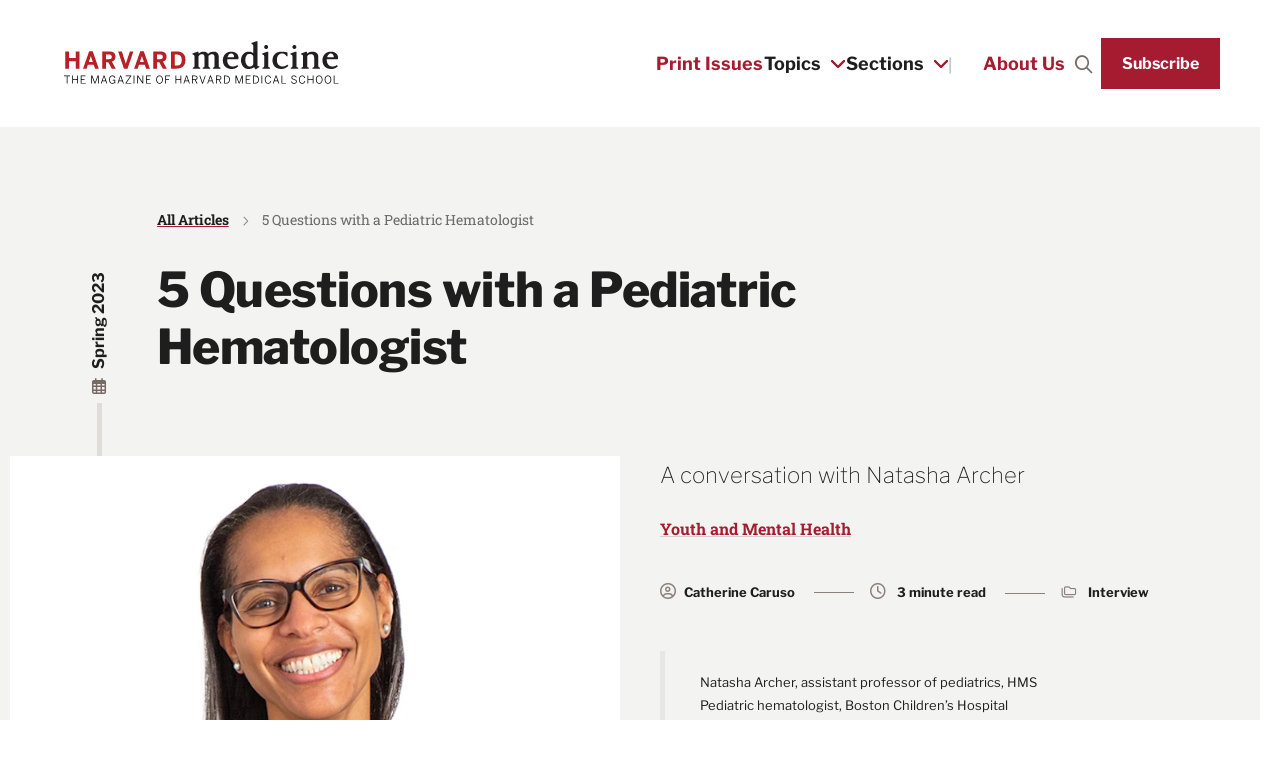

--- FILE ---
content_type: text/html; charset=UTF-8
request_url: https://magazine.hms.harvard.edu/articles/5-questions-pediatric-hematologist
body_size: 12185
content:
<!DOCTYPE html>
<html lang="en" dir="ltr" prefix="og: https://ogp.me/ns#">
  <head>
    <meta charset="utf-8" />
<meta name="description" content="A conversation with Natasha Archer" />
<link rel="canonical" href="https://magazine.hms.harvard.edu/articles/5-questions-pediatric-hematologist" />
<meta property="og:url" content="https://magazine.hms.harvard.edu/articles/5-questions-pediatric-hematologist" />
<meta property="og:title" content="5 Questions with a Pediatric Hematologist" />
<meta property="og:description" content="A conversation with Natasha Archer" />
<meta property="og:image:url" content="https://magazine.hms.harvard.edu/sites/default/files/styles/1536x1042/public/2023-05/07_fq_natasha_archer_featuredimage.png?h=23c8334a&amp;itok=Z3zQ6-lE" />
<meta property="og:image:alt" content="Natasha Archer" />
<meta name="twitter:card" content="summary_large_image" />
<meta name="twitter:image:alt" content="Natasha Archer" />
<meta name="twitter:image" content="https://magazine.hms.harvard.edu/sites/default/files/styles/1536x1042/public/2023-05/07_fq_natasha_archer_featuredimage.png?h=23c8334a&amp;itok=Z3zQ6-lE" />
<script async defer data-domain="magazine.hms.harvard.edu" src="https://plausible.io/js/script.outbound-links.file-downloads.tagged-events.js"></script>
<script>window.plausible = window.plausible || function() { (window.plausible.q = window.plausible.q || []).push(arguments) }</script>
<meta name="Generator" content="Drupal 11 (https://www.drupal.org)" />
<meta name="MobileOptimized" content="width" />
<meta name="HandheldFriendly" content="true" />
<meta name="viewport" content="width=device-width, initial-scale=1.0" />
<script type="application/ld+json">{
    "@context": "https://schema.org",
    "@type": "NewsArticle",
    "headline": "5 Questions with a Pediatric Hematologist",
    "keywords": [
        "Pediatrics"
    ],
    "url": "https://magazine.hms.harvard.edu/articles/5-questions-pediatric-hematologist",
    "articleSection": "Youth and Mental Health",
    "thumbnailUrl": "https://magazine.hms.harvard.edu/sites/default/files/styles/640x434/public/2023-05/07_fq_natasha_archer_featuredimage.png?h=23c8334a\u0026itok=dD4kfCd1",
    "creator": "Catherine Caruso",
    "datePublished": "2023-05-11T12:00:00-0400",
    "dateModified": "2025-03-03"
}</script>

    <title>5 Questions with a Pediatric Hematologist | Harvard Medicine Magazine</title>
    <link rel="stylesheet" media="all" href="/sites/default/files/css/css_8Q8Acdmq-Fy-6acZDBlnXOGEMomMF5MBZGxaA4y4ASg.css?delta=0&amp;language=en&amp;theme=hms_magazine&amp;include=eJxNjFEOAiEMBS_U0DMV6bIYoE0LIrc3muj6M5l5H-8mxphsKtVAd3rCIX3QYpfG-OdhcXyngxj1zJirRKqgZJSN9PTvy7WE2XXGWvzkBL59cMNIzjC2SrZybPwZPAovxw9DkzQrvwCNTD0r" />
<link rel="stylesheet" media="all" href="/sites/default/files/css/css_uRyKQT7HlxOv-oYqzncrjCOODcmb6Jl3VlL8Mn9FJGw.css?delta=1&amp;language=en&amp;theme=hms_magazine&amp;include=eJxNjFEOAiEMBS_U0DMV6bIYoE0LIrc3muj6M5l5H-8mxphsKtVAd3rCIX3QYpfG-OdhcXyngxj1zJirRKqgZJSN9PTvy7WE2XXGWvzkBL59cMNIzjC2SrZybPwZPAovxw9DkzQrvwCNTD0r" />

    <script type="application/json" data-drupal-selector="drupal-settings-json">{"path":{"baseUrl":"\/","pathPrefix":"","currentPath":"node\/644","currentPathIsAdmin":false,"isFront":false,"currentLanguage":"en"},"pluralDelimiter":"\u0003","suppressDeprecationErrors":true,"gtag":{"tagId":"","consentMode":false,"otherIds":[],"events":[],"additionalConfigInfo":[]},"ajaxPageState":{"libraries":"[base64]","theme":"hms_magazine","theme_token":null},"ajaxTrustedUrl":{"form_action_p_pvdeGsVG5zNF_XLGPTvYSKCf43t8qZYSwcfZl2uzM":true},"gtm":{"tagId":null,"settings":{"data_layer":"dataLayer","include_classes":false,"allowlist_classes":"","blocklist_classes":"","include_environment":false,"environment_id":"","environment_token":""},"tagIds":["GTM-TD6HB7B"]},"dataLayer":{"defaultLang":"en","languages":{"en":{"id":"en","name":"English","direction":"ltr","weight":0}}},"hmsDatalayer":{"page_load_start":{"event":"page_load_started","detailed_event":"Page Load Started","page_data":{"country":"US","language":"en","page_author":"","page_location":"https:\/\/magazine.hms.harvard.edu\/articles\/5-questions-pediatric-hematologist","page_topic":"","page_type":"article","page_update_date":"","site_name":"Harvard Medicine Magazine"},"user_data":{"user_id":""}},"page_load_complete":{"event":"page_view","detailed_event":"Page Load Completed"}},"user":{"uid":0,"permissionsHash":"2a77271f8a0c1525e35ec43a04b81bbe254e0fefda934ab118ef4392c6df11ed"}}</script>
<script src="/sites/default/files/js/js_RhOaPDsvzSIMLZKcRayJPC44s1EfFMjUE7tOAuQUIR0.js?scope=header&amp;delta=0&amp;language=en&amp;theme=hms_magazine&amp;include=eJxdjEEKwzAMBD9k4ieZdbMoLrIVLCWkv28OpdBeFmZgdkVA8eLMlRvOZtOTmImyBCTLPf-84InrV_a0dS_r92uHsPDkCE82MYRZ1Co07YrDW71LXsHhzYbnx-Fh_RO8AUVEOU8"></script>
<script src="/modules/contrib/google_tag/js/gtag.js?t3iaqt"></script>
<script src="/modules/contrib/google_tag/js/gtm.js?t3iaqt"></script>


    <link rel="apple-touch-icon" sizes="180x180" href="/themes/custom/hms_magazine/assets/favicons/apple-touch-icon.png">
    <link rel="icon" type="image/png" sizes="32x32" href="/themes/custom/hms_magazine/assets/favicons/favicon-32x32.png">
    <link rel="icon" type="image/png" sizes="16x16" href="/themes/custom/hms_magazine/assets/favicons/favicon-16x16.png">
    <link rel="manifest" href="/themes/custom/hms_magazine/assets/favicons/site.webmanifest">
    <link rel="mask-icon" href="/themes/custom/hms_magazine/assets/favicons/safari-pinned-tab.svg" color="#5bbad5">
    <link rel="shortcut icon" href="/themes/custom/hms_magazine/assets/favicons/favicon.ico">
    <meta name="msapplication-TileColor" content="#da532c">
    <meta name="msapplication-config" content="/themes/custom/hms_magazine/assets/favicons/browserconfig.xml">
    <meta name="theme-color" content="#ffffff">

  </head>
  <body>
    <div class="skip-link">
      <a href="#main-menu" class="element-invisible element-focusable">Skip to main site navigation</a>
      <a href="#main-content" class="element-invisible element-focusable">Skip to main content</a>
    </div>
    <noscript><iframe src="https://www.googletagmanager.com/ns.html?id=GTM-TD6HB7B"
                  height="0" width="0" style="display:none;visibility:hidden"></iframe></noscript>

      <div class="dialog-off-canvas-main-canvas" data-off-canvas-main-canvas>
    



<div class="page page--article">
			<div id="block-system-messages-block" class="system-region">
  <div class="grid-container">
    <div class="system-messages">
      <div data-drupal-messages-fallback class="hidden"></div>
    </div>
  </div>
</div>


	
	<header class="site-header">
		<div class='site-header__sticky-container'>
			<div class="site-header__container grid-container">

				<a class="site-header__logo" href="/">
					
										<?xml
					version="1.0" encoding="utf-8"?> <!-- Generator: Adobe Illustrator 26.5.0, SVG Export Plug-In . SVG Version: 6.00 Build 0)  -->
					<svg version="1.1" id="Layer_2" xmlns="http://www.w3.org/2000/svg" xmlns:xlink="http://www.w3.org/1999/xlink" x="0px" y="0px" viewBox="0 0 1709.22 306.11" style="enable-background:new 0 0 1709.22 306.11;" aria-labelledby="site-header__logo--svg" xml:space="preserve" role="img" >
						<title id="site-header__logo--svg">Harvard Medicine Magazine Logo</title>
						<style type="text/css">
							.st0 {
								fill: #B72026;
							}
							.st1 {
								fill: #231F20;
							}
						</style>
						<g>
							<g>
								<path class="st0" d="M31.82,183.94V80.34h22.82v40.18h40.74V80.34h22.82v103.6H95.38V139.7H54.64v44.24H31.82z"/>
								<path class="st0" d="M139.2,183.94l36.68-104.02h21.7l36.68,104.02h-23.1l-7.7-23.1h-35.28l-7.98,23.1H139.2z M173.78,144.32
												h24.36l-11.9-35.28h-0.28L173.78,144.32z"/>
								<path class="st0" d="M255.26,183.94V80.34h38.92c25.48,0,40.74,9.1,40.74,32.06c0,16.38-7.7,25.34-21.56,29.54l23.1,42h-24.08
												l-21.56-39.06h-13.16v39.06H255.26z M277.66,127.24h15.54c13.16,0,19.46-3.78,19.46-14.28c0-10.22-6.3-14-19.46-14h-15.54V127.24z
												"/>
								<path class="st0" d="M386.16,184.36l-35.7-104.02h23.1l23.66,74.06h0.28L422,80.34h21.42l-35.7,104.02H386.16z"/>
								<path class="st0" d="M447.76,183.94l36.68-104.02h21.7l36.68,104.02h-23.1l-7.7-23.1h-35.28l-7.98,23.1H447.76z M482.34,144.32
												h24.36l-11.9-35.28h-0.28L482.34,144.32z"/>
								<path class="st0" d="M563.82,183.94V80.34h38.92c25.48,0,40.74,9.1,40.74,32.06c0,16.38-7.7,25.34-21.56,29.54l23.1,42h-24.08
												l-21.56-39.06h-13.16v39.06H563.82z M586.22,127.24h15.54c13.16,0,19.46-3.78,19.46-14.28c0-10.22-6.3-14-19.46-14h-15.54V127.24z
												"/>
								<path class="st0" d="M670.5,183.94V80.34h31.78c31.64,0,55.44,13.44,55.44,51.24c0,38.92-24.22,52.36-55.44,52.36H670.5z
												 M693.18,165.46h10.64c22.54,0,31.08-10.08,31.08-33.6c0-22.12-8.68-32.48-31.36-32.48h-10.36V165.46z"/>
								<path class="st1" d="M802.16,178.38c5.57-2.42,9.68-4.6,9.68-8.23v-59.77c0-6.05-2.18-9.44-11.37-11.37v-6.05l30.25-11.13h5.08
												l0.97,11.62c8.47-7.02,17.67-11.62,30.25-11.62c14.28,0,22.75,5.57,26.86,14.04c8.95-8.95,19.84-14.04,34.12-14.04
												c22.99,0,30.49,14.52,30.49,31.7v56.63c0,3.87,3.87,5.81,10.16,8.23v6.05c-5.57,0-19.6-0.48-22.75-0.48
												c-3.15,0-16.7,0.48-22.02,0.48v-6.05c5.57-2.42,9.68-4.6,9.68-8.23v-48.4c0-17.18-2.66-24.93-15-24.93
												c-9.68,0-16.21,5.57-21.3,10.65c0,0,0.24,3.87,0.24,6.05v56.63c0,3.87,3.87,5.81,10.16,8.23v6.05c-5.57,0-19.6-0.48-22.75-0.48
												s-16.7,0.48-22.02,0.48v-6.05c5.57-2.42,9.68-4.6,9.68-8.23v-48.4c0-17.18-2.66-24.93-15-24.93c-8.47,0-15,4.6-20.81,12.58v60.74
												c0,3.87,3.87,5.81,10.17,8.23v6.05c-5.57,0-19.6-0.48-22.75-0.48s-16.7,0.48-22.02,0.48V178.38z"/>
								<path class="st1" d="M1076.59,168.94c-7.02,7.99-18.39,17.18-38.48,17.18c-35.57,0-54.69-21.05-54.69-52.27
												c0-31.7,22.99-52.03,50.82-52.03c26.86,0,44.77,16.94,43.56,38.24c0,1.94-0.24,4.11-1.45,7.02h-66.31
												c-1.94,24.68,10.65,44.04,31.22,44.04c10.41,0,21.54-1.94,28.8-8.95L1076.59,168.94z M1051.66,115.94
												c0.48-10.16-3.63-23.23-17.18-23.23c-14.28,0-19.84,12.58-22.75,23.23H1051.66z"/>
								<path class="st1" d="M1205.33,174.26c0,0-7.02,3.63-11.86,6.78c-3.87,2.42-10.41,7.5-10.41,7.5c-4.36-3.87-8.23-7.5-10.89-13.07
												c-7.99,6.78-20.81,10.65-34.61,10.65c-26.62,0-44.29-24.68-44.29-51.79c0-28.56,17.91-52.52,47.67-52.52
												c10.65,0,19.84,3.39,26.62,8.95V47.45c0-6.05-1.94-9.44-11.13-11.37v-6.05l30.01-11.13h6.05v143.75c0,5.32,1.21,7.26,3.15,7.26
												c1.69,0,4.36-0.24,6.78-1.94L1205.33,174.26z M1167.57,112.31c-1.45-10.16-11.86-17.18-23.72-17.18
												c-15.73,0-24.44,17.67-24.44,36.78c0,20.57,9.2,39.2,27.1,39.2c8.23,0,16.94-4.6,21.05-11.86V112.31z"/>
								<path class="st1" d="M1223.47,178.38c5.57-2.42,9.68-4.6,9.68-8.23v-59.77c0-6.05-2.18-9.44-11.38-11.37v-6.05l30.25-11.13h6.05
												v88.33c0,3.87,3.87,5.81,10.16,8.23v6.05c-5.57,0-19.6-0.48-22.75-0.48c-3.15,0-16.7,0.48-22.02,0.48V178.38z M1232.91,53.98
												c0-6.78,5.32-12.1,12.1-12.1c6.78,0,12.1,5.32,12.1,12.1c0,6.78-5.32,12.1-12.1,12.1C1238.24,66.09,1232.91,60.76,1232.91,53.98z"/>
								<path class="st1" d="M1379.08,166.76c-7.02,7.74-20.81,19.36-40.9,19.36c-35.57,0-54.69-21.05-54.69-52.27
												c0-33.15,23.72-52.03,54.21-52.03c10.41,0,25.17,1.94,36.3,5.08v22.75h-6.05c-5.08-10.41-15.25-16.94-27.1-16.94
												c-18.63,0-30.98,16.21-30.98,38.72c0,24.93,14.52,39.69,33.88,39.69c9.68,0,21.78-3.87,29.04-11.13L1379.08,166.76z"/>
								<path class="st1" d="M1394.08,178.38c5.57-2.42,9.68-4.6,9.68-8.23v-59.77c0-6.05-2.18-9.44-11.38-11.37v-6.05l30.25-11.13h6.05
												v88.33c0,3.87,3.87,5.81,10.16,8.23v6.05c-5.57,0-19.6-0.48-22.75-0.48c-3.15,0-16.7,0.48-22.02,0.48V178.38z M1403.52,53.98
												c0-6.78,5.32-12.1,12.1-12.1c6.78,0,12.1,5.32,12.1,12.1c0,6.78-5.32,12.1-12.1,12.1C1408.84,66.09,1403.52,60.76,1403.52,53.98z"/>
								<path class="st1" d="M1458.21,178.38c5.57-2.42,9.68-4.6,9.68-8.23v-59.77c0-6.05-2.18-9.44-11.37-11.37v-6.05l30.25-11.13h5.08
												l0.97,11.62c8.47-7.02,18.88-11.62,31.46-11.62c24.2,0,36.06,14.52,36.06,31.7v56.63c0,3.87,3.87,5.81,10.16,8.23v6.05
												c-5.57,0-19.6-0.48-22.75-0.48c-3.15,0-16.7,0.48-22.02,0.48v-6.05c5.57-2.42,9.68-4.6,9.68-8.23v-48.4
												c0-17.18-5.57-24.93-20.57-24.93c-8.47,0-16.46,3.87-22.02,12.58v60.74c0,3.87,3.87,5.81,10.17,8.23v6.05
												c-5.57,0-19.6-0.48-22.75-0.48c-3.15,0-16.7,0.48-22.02,0.48V178.38z"/>
								<path class="st1" d="M1678.43,168.94c-7.02,7.99-18.39,17.18-38.48,17.18c-35.57,0-54.69-21.05-54.69-52.27
											c0-31.7,22.99-52.03,50.82-52.03c26.86,0,44.77,16.94,43.56,38.24c0,1.94-0.24,4.11-1.45,7.02h-66.31
											c-1.94,24.68,10.65,44.04,31.22,44.04c10.41,0,21.54-1.94,28.8-8.95L1678.43,168.94z M1653.5,115.94
											c0.48-10.16-3.63-23.23-17.18-23.23c-14.28,0-19.84,12.58-22.75,23.23H1653.5z"/>
							</g>
						</g>
						<g>
							<path d="M40.13,229.95H24.59v-4.29h35.69v4.29H44.74v43.81h-4.62V229.95z"/>
							<path d="M73.34,225.66h4.62v20.61h26.07v-20.61h4.62v48.1h-4.62v-23.27H77.96v23.27h-4.62V225.66z"/>
							<path d="M125.6,225.66h28.73v4.29h-24.12v16.32h18.01v4.16h-18.01v19.11h25.48v4.23h-30.1V225.66z"/>
							<path d="M188.91,225.66h5.98l16.12,42.12h0.13l15.99-42.12h6.11v48.1h-4.62v-40.3h-0.13c-0.65,2.15-1.82,5.33-2.99,8.45
										l-12.48,31.85h-4.22l-12.48-31.85c-1.17-3.12-1.95-5.13-2.99-8.58h-0.13v40.43h-4.29V225.66z"/>
							<path d="M263.4,225.46h5l17.03,48.3h-4.81l-5.14-14.82h-19.5l-5.14,14.82h-4.49L263.4,225.46z M274.06,254.84l-8.25-23.92h-0.13
										l-8.26,23.92H274.06z"/>
							<path d="M296.29,249.51c0-15.15,8.45-24.77,20.09-24.77c9.1,0,15.01,5.13,17.49,14.76l-4.42,1.04
										c-2.28-7.93-5.98-11.57-13.13-11.57c-8.32,0-15.41,6.83-15.41,20.35c0,13.46,6.3,21.19,15.54,21.19c8.06,0,13.39-5.66,13.33-15.41
										h-11.63v-3.97h16.12v22.62h-4.16v-7.35h-0.13c-2.14,4.23-6.3,8.26-13.91,8.26C303.44,274.67,296.29,263.94,296.29,249.51z"/>
							<path d="M363.5,225.46h5l17.03,48.3h-4.81l-5.14-14.82h-19.5l-5.14,14.82h-4.49L363.5,225.46z M374.16,254.84l-8.26-23.92h-0.13
										l-8.25,23.92H374.16z"/>
							<path d="M395.28,270.44l28.86-40.89h-26.98v-3.9h32.57v3.38L401,269.86h28.73v3.9h-34.45V270.44z"/>
							<path d="M444.55,225.66h4.62v48.1h-4.62V225.66z"/>
							<path d="M466.85,225.66h4.94l26.52,39.65h0.13v-39.65h4.35v48.1h-4.09l-27.37-40.89h-0.13v40.89h-4.36V225.66z"/>
							<path d="M519.82,225.66h28.73v4.29h-24.12v16.32h18.01v4.16h-18.01v19.11h25.48v4.23h-30.1V225.66z"/>
							<path d="M580.79,249.71c0-15.08,8.52-24.96,20.28-24.96s20.28,9.88,20.28,24.96c0,15.08-8.51,24.96-20.28,24.96
										S580.79,264.79,580.79,249.71z M616.74,249.71c0-13.07-6.57-20.74-15.67-20.74c-9.1,0-15.67,7.67-15.67,20.74s6.57,20.8,15.67,20.8
										C610.17,270.51,616.74,262.77,616.74,249.71z"/>
							<path d="M636.04,225.66h28.15v4.29h-23.53v16.58h17.42v4.16h-17.42v23.08h-4.62V225.66z"/>
							<path d="M696.81,225.66h4.62v20.61h26.07v-20.61h4.62v48.1h-4.62v-23.27h-26.07v23.27h-4.62V225.66z"/>
							<path d="M762.27,225.46h5l17.03,48.3h-4.81l-5.14-14.82h-19.5l-5.14,14.82h-4.49L762.27,225.46z M772.93,254.84l-8.26-23.92h-0.13
										l-8.25,23.92H772.93z"/>
							<path d="M797.5,225.66h16.12c10.73,0,16.71,4.55,16.71,13c0,7.8-4.55,11.7-11.5,13l12.16,22.1h-5.2l-11.77-21.58h-11.96v21.58
										h-4.55V225.66z M813.29,248.08c7.93,0,12.42-2.28,12.42-9.23c0-6.63-4.42-8.97-12.48-8.97h-11.18v18.2H813.29z"/>
							<path d="M841.96,225.66h4.75l14.37,41.99h0.13l14.43-41.99h4.48l-16.9,48.3h-4.36L841.96,225.66z"/>
							<path d="M906.5,225.46h5l17.03,48.3h-4.81l-5.14-14.82h-19.5l-5.14,14.82h-4.49L906.5,225.46z M917.16,254.84l-8.26-23.92h-0.13
										l-8.25,23.92H917.16z"/>
							<path d="M941.73,225.66h16.12c10.73,0,16.71,4.55,16.71,13c0,7.8-4.55,11.7-11.51,13l12.16,22.1h-5.2l-11.77-21.58h-11.96v21.58
										h-4.55V225.66z M957.53,248.08c7.93,0,12.42-2.28,12.42-9.23c0-6.63-4.42-8.97-12.48-8.97h-11.18v18.2H957.53z"/>
							<path d="M990.02,225.66h12.16c15.67,0,23.92,8.12,23.92,23.99c0,15.86-8.45,24.12-23.92,24.12h-12.16V225.66z M1002.9,269.6
										c11.9,0,18.59-6.04,18.59-19.96c0-13.58-6.76-19.7-18.72-19.7h-8.13v39.65H1002.9z"/>
							<path d="M1060.16,225.66h5.98l16.12,42.12h0.13l15.99-42.12h6.11v48.1h-4.62v-40.3h-0.13c-0.65,2.15-1.82,5.33-2.99,8.45
										l-12.48,31.85h-4.22l-12.48-31.85c-1.17-3.12-1.95-5.13-2.99-8.58h-0.13v40.43h-4.29V225.66z"/>
							<path d="M1121.45,225.66h28.73v4.29h-24.12v16.32h18.01v4.16h-18.01v19.11h25.48v4.23h-30.1V225.66z"/>
							<path d="M1165.39,225.66h12.16c15.67,0,23.92,8.12,23.92,23.99c0,15.86-8.45,24.12-23.92,24.12h-12.16V225.66z M1178.26,269.6
										c11.9,0,18.59-6.04,18.59-19.96c0-13.58-6.76-19.7-18.72-19.7h-8.13v39.65H1178.26z"/>
							<path d="M1216.81,225.66h4.62v48.1h-4.62V225.66z"/>
							<path d="M1236.76,249.51c0-14.56,8-24.77,20.02-24.77c9.75,0,15.15,5.79,17.42,14.69l-4.42,1.11c-2.15-7.61-5.72-11.57-13.07-11.57
										c-9.3,0-15.34,8.06-15.34,20.41c0,13.33,6.11,21.13,15.47,21.13c7.15,0,11.64-4.16,13.72-12.22l4.42,0.98
										c-2.34,9.49-8.58,15.41-18.2,15.41C1244.63,274.67,1236.76,264.85,1236.76,249.51z"/>
							<path d="M1302.41,225.46h5l17.03,48.3h-4.81l-5.14-14.82H1295l-5.14,14.82h-4.49L1302.41,225.46z M1313.07,254.84l-8.26-23.92
										h-0.13l-8.25,23.92H1313.07z"/>
							<path d="M1337.64,225.66h4.62v43.88h23.53v4.23h-28.15V225.66z"/>
							<path d="M1396.01,261.93l4.09-1.5c2.15,6.7,7.02,10.14,13.78,10.14c7.22,0,11.9-3.31,11.9-8.71c0-5-2.41-7.54-12.61-10.79
										c-10.33-3.25-15.6-6.05-15.6-13.98c0-6.89,6.18-12.35,14.95-12.35c9.04,0,14.24,4.62,16.51,11.05l-3.9,1.82
										c-2.41-6.24-6.63-8.71-12.68-8.71c-6.44,0-10.34,3.45-10.34,7.87c0,5.4,3.19,7.21,13.33,10.47c10.01,3.18,14.95,6.5,14.95,14.3
										c0,8-7.08,13.13-16.71,13.13C1404.66,274.67,1398.29,269.73,1396.01,261.93z"/>
							<path d="M1442.94,249.51c0-14.56,8-24.77,20.02-24.77c9.75,0,15.15,5.79,17.42,14.69l-4.42,1.11c-2.15-7.61-5.72-11.57-13.07-11.57
										c-9.3,0-15.34,8.06-15.34,20.41c0,13.33,6.11,21.13,15.47,21.13c7.15,0,11.64-4.16,13.72-12.22l4.42,0.98
										c-2.34,9.49-8.58,15.41-18.2,15.41C1450.8,274.67,1442.94,264.85,1442.94,249.51z"/>
							<path d="M1495.39,225.66h4.62v20.61h26.07v-20.61h4.62v48.1h-4.62v-23.27h-26.07v23.27h-4.62V225.66z"/>
							<path d="M1545.31,249.71c0-15.08,8.52-24.96,20.28-24.96s20.28,9.88,20.28,24.96c0,15.08-8.51,24.96-20.28,24.96
										S1545.31,264.79,1545.31,249.71z M1581.26,249.71c0-13.07-6.57-20.74-15.67-20.74c-9.1,0-15.67,7.67-15.67,20.74
										s6.57,20.8,15.67,20.8C1574.69,270.51,1581.26,262.77,1581.26,249.71z"/>
							<path d="M1598.22,249.71c0-15.08,8.52-24.96,20.28-24.96c11.76,0,20.28,9.88,20.28,24.96c0,15.08-8.52,24.96-20.28,24.96
										C1606.74,274.67,1598.22,264.79,1598.22,249.71z M1634.17,249.71c0-13.07-6.57-20.74-15.67-20.74c-9.1,0-15.67,7.67-15.67,20.74
										s6.57,20.8,15.67,20.8C1627.6,270.51,1634.17,262.77,1634.17,249.71z"/>
							<path d="M1653.47,225.66h4.62v43.88h23.53v4.23h-28.15V225.66z"/>
						</g>
					</svg>

				</a>




        

<button
  type="button"
  class=" mobile-menu-button button-toggle"
  data-button-enable-at="0"
  data-button-disable-at="1024 "
  data-button-open-class="mobile-menu-open"
  data-button-open-class-element=""
  aria-label="Main Menu"
  id="header-menus--button-toggle"
  aria-controls="header-menus"
    data-toggle-type="menu"
  aria-live="polite"  aria-expanded="true"  aria-haspopup="true"  
>
  </button>

				<div id="header-menus" aria-labelledby="header-menus--button-toggle" class="site-header__main">
					

<div id="block-block-content-a49a4bf6-5056-442e-b34e-f13a5b06f280" class="site-header__menu-wrapper">
  

  <nav id="utility-menu" class="utility-menu" aria-label="Utility">
    <ul class="menu">
              <li>
            <a href="/back-issues">Print Issues</a>

        </li>
          </ul>
  
  </nav>

  <nav id="article-menu" class="article-menu accessible-menu" aria-live="polite" aria-label="Featured Links">
    <ul class="menu">
      

<li class="menu-item--expanded">
  <span class="article-menu__title">Topics</span>
  <span class="article-menu__label">Topics</span>

  
  <ul class="menu" id="toggle-the-by-issues-menu--ul"
      aria-labelledby="toggle-the-by-issues-menu--button">
        <li><a href="/articles?issue=All&amp;topic=133">Artificial intelligence</a></li>
      <li><a href="/articles?issue=All&amp;topic=138">Clinical practice</a></li>
      <li><a href="/articles?issue=All&amp;topic=139">Discovery</a></li>
      <li><a href="/articles?issue=All&amp;topic=144">Health equity</a></li>
      <li><a href="/articles?issue=All&amp;topic=150">Medical education</a></li>
      <li><a href="/articles">All topics</a></li>
  
  </ul>
</li>


<li class="menu-item--expanded">
  <span class="article-menu__title">Sections</span>
  <span class="article-menu__label">Sections</span>

  
  <ul class="menu" id="toggle-the-by-issues-menu--ul"
      aria-labelledby="toggle-the-by-issues-menu--button">
        <li><a href="/sections/features">Features</a></li>
      <li><a href="/sections/interviews">Interviews</a></li>
      <li><a href="/sections/perspectives">Perspectives</a></li>
      <li><a href="/sections/profiles">Profiles</a></li>
      <li><a href="/sections/climate-clinic">Climate in the Clinic</a></li>
      <li><a href="/sections/alumni-rounds">Alumni Rounds</a></li>
  
  </ul>
</li>

    </ul>
  </nav>

  <nav id="main-menu" class="main-menu accessible-menu" data-menu-label="%s submenu" data-menu-link-text="%s Overview" aria-live="polite" aria-label="Primary">
    <ul class="menu">
              <li>
            <a href="/about">About Us</a>

        </li>
          </ul>
  
  </nav>

    <div class="site-search">
  <button class="site-search__toggle" data-button-open-text="Open the search panel" data-button-close-text="Close the search panel" data-button-open-class="search-panel-open" data-button-enable-at="1024">
    <span class="toggle-text show-for-sr">Search</span>
  </button>
  <div class="search-block-form">
    <form action="/articles/5-questions-pediatric-hematologist" method="post" id="hms-search-api-form" accept-charset="UTF-8">
  <div class="js-form-item form-item form-type-textfield js-form-type-textfield form-item-keys js-form-item-keys form-no-label">
      <label for="edit-keys--2" class="visually-hidden">
    Search Site
      </label>
        <input data-drupal-selector="edit-keys" placeholder="Search Harvard Medicine magazine..." type="text" id="edit-keys--2" name="keys" value="" size="60" maxlength="128" class="form-text" />

        </div>
<input autocomplete="off" data-drupal-selector="form-suxkjbdjib08obcpbtfc4jgxvm2eoryipta0cqpneci" type="hidden" name="form_build_id" value="form-SuxkJBdjib08oBCPBTFC4JGXVm2EorYiPTA0cqpNEcI" />
<input data-drupal-selector="edit-hms-search-api-form" type="hidden" name="form_id" value="hms_search_api_form" />
<div data-drupal-selector="edit-actions" class="form-actions js-form-wrapper form-wrapper" id="edit-keys-2"><input data-drupal-selector="edit-submit" type="submit" id="edit-submit" name="op" value="Go" class="button js-form-submit form-submit" />
</div>

</form>

  </div>
</div>


    <a href="/subscribe" class="btn btn--small">Subscribe</a>

</div>


				</div>

			</div>
		</div>
	</header>

	<div class="page-wrapper">
		<main id="main-content" class="main-content">
			
			

<article class="articles articles--detail">
  

  
<section id="article-hero" class="article-hero section--global-spacing text-margin-reset hero--img hero--vertical">
    <div class="grid-container">
    <div class="grid-x">
      <div class="cell initial-12">
        <ol class="breadcrumbs">
                  <li>
                          <a href="/articles">All Articles</a>
                      </li>
                  <li>
                          5 Questions with a Pediatric Hematologist
                      </li>
                </ol>
      </div>
    </div>
  </div>

  

    <div class="grid-container full-width-bg">
      <div class="article-hero__content vertical">
                                  <div class="grid-x">
            <div class="cell initial-12 medium-11 medium-offset-1 large-8 vert-rule">
              <span class="publish-date vertical">Spring 2023</span>
              <h1>5 Questions with a Pediatric Hematologist</h1>
            </div>
          </div>
      </div> <!-- End article-hero__content -->
    </div><!-- END grid-container -->
    <div class="grid-container">
          <div class="media-grid">
            <div id="article-hero__content--text" class="article-hero__content--text">
                              <p class="intro-text">A conversation with Natasha Archer</p>
              
              <p class="issue-title">
  <a href="/youth-and-mental-health">Youth and Mental Health</a>
</p>

                              <ul class="icon-list">
                                      <li class="author">Catherine Caruso</li>
                  
                                      <li class="read-time">
                      <span class="icon-list__icon fa-light" aria-hidden="true"></span>
                      <span class="icon-list__content">3 minute read</span>
                    </li>
                  
                                      <li class="archive-tag">
                      
  <span class="fa-light fa-folders" aria-hidden="true"></span> <span>Interview</span>

                    </li>
                                  </ul>
              
                              <span class="media-caption"><p>Natasha Archer, assistant professor of pediatrics, HMS<br>Pediatric hematologist, Boston Children’s Hospital<br>Affiliate, Department of Global Health and Social Medicine in the Blavatnik Institute at HMS</p></span>
                          </div>

                                                      
                      
                              <figure id='featured-media'>
                  <div class="aspect-ratio-frame" style="--aspect-ratio: 1.2069">
                        <picture>
                  <source srcset="/sites/default/files/styles/434x524/public/2023-05/07_fq_natasha_archer_featureimaged_vertical_0.webp?h=6aab97b6&amp;itok=6K49s37e 434w, /sites/default/files/styles/507x612/public/2023-05/07_fq_natasha_archer_featureimaged_vertical_0.webp?h=6aab97b6&amp;itok=8W4nBdTe 507w, /sites/default/files/styles/580x700/public/2023-05/07_fq_natasha_archer_featureimaged_vertical_0.webp?h=6aab97b6&amp;itok=o9EX9Wdn 580w, /sites/default/files/styles/768x927/public/2023-05/07_fq_natasha_archer_featureimaged_vertical_0.webp?h=6aab97b6&amp;itok=g70VGL-E 768w" type="image/webp" sizes="(max-width: 768px) 768w, 
(max-width: 1024px) 434w, 
(max-width: 1200px) 507w, 
580w" width="768" height="927"/>
              <source srcset="/sites/default/files/styles/434x524/public/2023-05/07_fq_natasha_archer_featureimaged_vertical_0.png?h=6aab97b6&amp;itok=6K49s37e 434w, /sites/default/files/styles/507x612/public/2023-05/07_fq_natasha_archer_featureimaged_vertical_0.png?h=6aab97b6&amp;itok=8W4nBdTe 507w, /sites/default/files/styles/580x700/public/2023-05/07_fq_natasha_archer_featureimaged_vertical_0.png?h=6aab97b6&amp;itok=o9EX9Wdn 580w, /sites/default/files/styles/768x927/public/2023-05/07_fq_natasha_archer_featureimaged_vertical_0.png?h=6aab97b6&amp;itok=g70VGL-E 768w" type="image/png" sizes="(max-width: 768px) 768w, 
(max-width: 1024px) 434w, 
(max-width: 1200px) 507w, 
580w" width="768" height="927"/>
                  <img loading="lazy" srcset="/sites/default/files/styles/434x524/public/2023-05/07_fq_natasha_archer_featureimaged_vertical_0.png?h=6aab97b6&amp;itok=6K49s37e 434w, /sites/default/files/styles/507x612/public/2023-05/07_fq_natasha_archer_featureimaged_vertical_0.png?h=6aab97b6&amp;itok=8W4nBdTe 507w, /sites/default/files/styles/580x700/public/2023-05/07_fq_natasha_archer_featureimaged_vertical_0.png?h=6aab97b6&amp;itok=o9EX9Wdn 580w, /sites/default/files/styles/768x927/public/2023-05/07_fq_natasha_archer_featureimaged_vertical_0.png?h=6aab97b6&amp;itok=g70VGL-E 768w" sizes="(max-width: 768px) 768w, 
(max-width: 1024px) 434w, 
(max-width: 1200px) 507w, 
580w" width="768" height="927" src="/sites/default/files/styles/768x927/public/2023-05/07_fq_natasha_archer_featureimaged_vertical_0.png?h=6aab97b6&amp;itok=g70VGL-E" alt="Portrait of Natasha Archer" />

  </picture>


                  </div>
                </figure>
              
                
                              <div class="cell initial-12 article-hero__media-caption">
                  <span class="media-caption"><p>Natasha Archer, assistant professor of pediatrics, HMS<br>Pediatric hematologist, Boston Children’s Hospital<br>Affiliate, Department of Global Health and Social Medicine in the Blavatnik Institute at HMS</p></span>
                </div>
                                                </div> <!-- END media-grid -->
                  </div> <!-- END grid-container -->

  </section>

  <section class='global-spacing wysiwyg-block nudge'>
    <div class='grid-container'>
      <div class='grid-x grid-margin-x'>
        <div class='initial-12 medium-11 medium-offset-1 large-8 clearfix cell vert-rule'>
          <div class="wysiwyg">
            <h3><strong>How did you develop your passion for delivering sickle cell disease care to children worldwide?</strong></h3><p>I had long been interested in providing care to individuals who were not getting care, and it became clear to me that caring for people with sickle cell disease was an unmet need domestically and globally.&nbsp;</p><p>I get to provide longitudinal care for patients and families: I meet patients when they’re babies and follow them from early childhood and adolescence into early adulthood. I always joke that I went into pediatrics because baby feet are much cuter than adult feet, but I really just love working with children and families and watching children grow while helping them to be their best selves.&nbsp;</p><p>As I learned more about sickle cell disease, I also fell in love with it from an academic vantage point. Clinically, there’s so much variability in patients’ symptoms and how the disease manifests within them. Scientifically, sickle cell disease is fascinating: I learn something new almost every day, and there’s still so much more to learn.</p><h3><strong>What is one of your proudest career moments so far?</strong></h3><p>I am so proud of my promotion to assistant professor of pediatrics. I’m happy that I can serve as an example to other Black women who are interested in hematology/oncology and academic medicine and show them that there’s a path and a place for them in the field.</p><h3><strong>Where do you draw inspiration when facing obstacles in your work and career?</strong></h3><p>My patients. What I go through is nothing compared with what they’re going through and living with, and if there’s any way that I can make their everyday lives better, that’s what I’m going to do. People are depending on me to do the work.&nbsp;</p><h3><strong>What do you enjoy about working at the intersection of science, medicine, and public health?</strong></h3><p>I like providing intimate clinical care to patients, then taking the questions that arise in the clinic and applying the science that may help change the way care is delivered globally. For example, my research on the relationship between malaria and sickle cell disease stemmed directly from my patients. The beauty of academic medicine is that I get to move the science and care forward and touch the lives of people beyond my patients. &nbsp;</p><h3><strong>What do you do for fun?</strong></h3><p>I don’t know if this is a boring answer, but I love spending time with family and friends. On most days, my free time is occupied by my husband and my three little girls. I love my girls, but they do keep me busy. I played Division I basketball in college and used to work out a lot, but now I only have time to ride a stationary bike at night while checking my emails.&nbsp;</p><p><em>Catherine Caruso is a science writer in the HMS Office of Communications and External Relations.</em></p><p><em>Image: John Soares</em></p>
          </div>
        </div>

              </div>
    </div>
  </section>

  <section class="article-tags nudge">
    <div class="grid-container">
      <div class="grid-x grid-margin-x">
        <div class="cell initial-12 medium-11 medium-offset-1 large-8 vert-rule">
          <div class="article-tags__content">
            <span class="article-tags__heading">Topics Covered:</span>
                <ul class="article-topics">
              <li><a href="/articles?topic=153">Pediatrics</a></li>
          </ul>
  
          </div>
        </div>
      </div>
    </div>
  </section>
</article>



  <section class="featured-articles-section">
    

  
<div class="section-heading" >
  <div class="grid-container">
          <div class="grid-x">
        <div class="cell initial-12 medium-9">
          <h2 class="section-heading__heading oho-animate oho-animate-single">Related to Pediatrics</h2>
        </div>
        <div class="cell initial-12 medium-auto">
            <a href="/articles?topic=153" class="btn btn--small">More on Pediatrics</a>
  
        </div>
      </div>
      </div>
</div>

    <div class="views-element-container"><div class="js-view-dom-id-f9deeaf6bc2d6eb4301ef788ced14268b6a300838ca12d696c52b5dee3f73945 grid-container">
  
  
  

  
  
  

  <div class="grid-x">
    <div class="featured-articles-small initial-12 cell">
                

<article class="featured-article-item">
  
  <div class="featured-article-item__content">
    <div class="eyebrow">
      <span class="issue-title">Fall 2025</span>
      <span class="publish-date">December 2025</span>
    </div>
    <h3><a href="/articles/pediatricians-adapt-changing-attitudes-toward-vaccines">Pediatricians Adapt to Changing Attitudes Toward Vaccines</a></h3>

          <p>In a new era of parental vaccine hesitancy, how can physicians rebuild trust?</p>
    
          <div class="archive-tag">
        
  <span class="fa-light fa-folders" aria-hidden="true"></span> <span>Perspective</span>

      </div>
      </div>
</article>

            

<article class="featured-article-item">
  
  <div class="featured-article-item__content">
    <div class="eyebrow">
      <span class="issue-title">December 2023</span>
      <span class="publish-date">Winter 2023</span>
    </div>
    <h3><a href="/articles/dyslexia-and-developing-brain">Dyslexia and the Developing Brain</a></h3>

          <p>Research on dyslexia is identifying the many factors — neural to societal — that are linked to the condition</p>
    
          <div class="archive-tag">
        
  <span class="fa-light fa-folders" aria-hidden="true"></span> <span>Feature</span>

      </div>
      </div>
</article>

            

<article class="featured-article-item">
  
  <div class="featured-article-item__content">
    <div class="eyebrow">
      <span class="issue-title">December 2023</span>
      <span class="publish-date">Winter 2023</span>
    </div>
    <h3><a href="/articles/half-century-quest-explain-dyslexia">A Half-Century Quest to Explain Dyslexia</a></h3>

          <p>Albert Galaburda discusses brain clues, neurodiversity, and what mouse models can reveal about reading challenges in humans</p>
    
          <div class="archive-tag">
        
  <span class="fa-light fa-folders" aria-hidden="true"></span> <span>Interview</span>

      </div>
      </div>
</article>

  
      
    </div>
  </div>

  

  
  

  
  
</div>
</div>

  </section>


		</main>
	</div>

	

<div id="block-block-content-e6d59eb4-158e-498a-88aa-8063c69f31a5">
	

	<footer class="site-footer">
		<div class="site-footer__content">
			<div class="grid-container global-padding--2xlarge">
				<div class="grid-x grid-margin-x">
					<div class="site-footer__logo cell initial-12 medium-12 initial-order-1">
						<a
							class="site-footer__logo" href="/">
														<?xml
							version="1.0" encoding="utf-8"?>
							<!-- Generator: Adobe Illustrator 26.5.0, SVG Export Plug-In . SVG Version: 6.00 Build 0)  -->
							<svg version="1.1" id="Layer_2" xmlns="http://www.w3.org/2000/svg" xmlns:xlink="http://www.w3.org/1999/xlink" x="0px" y="0px" viewBox="0 0 1709.22 306.11" style="enable-background:new 0 0 1709.22 306.11;" aria-labelledby="site-footer__logo--svg" xml:space="preserve" role="img">
								<title id="site-footer__logo--svg">Harvard Medicine Magazine Logo</title>
								<style type="text/css">
									.st0 {
										fill: #B72026;
									}
									.st1 {
										fill: #231F20;
									}
								</style>
								<g>
									<g>
										<path class="st0" d="M31.82,183.94V80.34h22.82v40.18h40.74V80.34h22.82v103.6H95.38V139.7H54.64v44.24H31.82z"/>
										<path class="st0" d="M139.2,183.94l36.68-104.02h21.7l36.68,104.02h-23.1l-7.7-23.1h-35.28l-7.98,23.1H139.2z M173.78,144.32
														h24.36l-11.9-35.28h-0.28L173.78,144.32z"/>
										<path class="st0" d="M255.26,183.94V80.34h38.92c25.48,0,40.74,9.1,40.74,32.06c0,16.38-7.7,25.34-21.56,29.54l23.1,42h-24.08
														l-21.56-39.06h-13.16v39.06H255.26z M277.66,127.24h15.54c13.16,0,19.46-3.78,19.46-14.28c0-10.22-6.3-14-19.46-14h-15.54V127.24z
														"/>
										<path class="st0" d="M386.16,184.36l-35.7-104.02h23.1l23.66,74.06h0.28L422,80.34h21.42l-35.7,104.02H386.16z"/>
										<path class="st0" d="M447.76,183.94l36.68-104.02h21.7l36.68,104.02h-23.1l-7.7-23.1h-35.28l-7.98,23.1H447.76z M482.34,144.32
														h24.36l-11.9-35.28h-0.28L482.34,144.32z"/>
										<path class="st0" d="M563.82,183.94V80.34h38.92c25.48,0,40.74,9.1,40.74,32.06c0,16.38-7.7,25.34-21.56,29.54l23.1,42h-24.08
														l-21.56-39.06h-13.16v39.06H563.82z M586.22,127.24h15.54c13.16,0,19.46-3.78,19.46-14.28c0-10.22-6.3-14-19.46-14h-15.54V127.24z
														"/>
										<path class="st0" d="M670.5,183.94V80.34h31.78c31.64,0,55.44,13.44,55.44,51.24c0,38.92-24.22,52.36-55.44,52.36H670.5z
														 M693.18,165.46h10.64c22.54,0,31.08-10.08,31.08-33.6c0-22.12-8.68-32.48-31.36-32.48h-10.36V165.46z"/>
										<path class="st1" d="M802.16,178.38c5.57-2.42,9.68-4.6,9.68-8.23v-59.77c0-6.05-2.18-9.44-11.37-11.37v-6.05l30.25-11.13h5.08
														l0.97,11.62c8.47-7.02,17.67-11.62,30.25-11.62c14.28,0,22.75,5.57,26.86,14.04c8.95-8.95,19.84-14.04,34.12-14.04
														c22.99,0,30.49,14.52,30.49,31.7v56.63c0,3.87,3.87,5.81,10.16,8.23v6.05c-5.57,0-19.6-0.48-22.75-0.48
														c-3.15,0-16.7,0.48-22.02,0.48v-6.05c5.57-2.42,9.68-4.6,9.68-8.23v-48.4c0-17.18-2.66-24.93-15-24.93
														c-9.68,0-16.21,5.57-21.3,10.65c0,0,0.24,3.87,0.24,6.05v56.63c0,3.87,3.87,5.81,10.16,8.23v6.05c-5.57,0-19.6-0.48-22.75-0.48
														s-16.7,0.48-22.02,0.48v-6.05c5.57-2.42,9.68-4.6,9.68-8.23v-48.4c0-17.18-2.66-24.93-15-24.93c-8.47,0-15,4.6-20.81,12.58v60.74
														c0,3.87,3.87,5.81,10.17,8.23v6.05c-5.57,0-19.6-0.48-22.75-0.48s-16.7,0.48-22.02,0.48V178.38z"/>
										<path class="st1" d="M1076.59,168.94c-7.02,7.99-18.39,17.18-38.48,17.18c-35.57,0-54.69-21.05-54.69-52.27
														c0-31.7,22.99-52.03,50.82-52.03c26.86,0,44.77,16.94,43.56,38.24c0,1.94-0.24,4.11-1.45,7.02h-66.31
														c-1.94,24.68,10.65,44.04,31.22,44.04c10.41,0,21.54-1.94,28.8-8.95L1076.59,168.94z M1051.66,115.94
														c0.48-10.16-3.63-23.23-17.18-23.23c-14.28,0-19.84,12.58-22.75,23.23H1051.66z"/>
										<path class="st1" d="M1205.33,174.26c0,0-7.02,3.63-11.86,6.78c-3.87,2.42-10.41,7.5-10.41,7.5c-4.36-3.87-8.23-7.5-10.89-13.07
														c-7.99,6.78-20.81,10.65-34.61,10.65c-26.62,0-44.29-24.68-44.29-51.79c0-28.56,17.91-52.52,47.67-52.52
														c10.65,0,19.84,3.39,26.62,8.95V47.45c0-6.05-1.94-9.44-11.13-11.37v-6.05l30.01-11.13h6.05v143.75c0,5.32,1.21,7.26,3.15,7.26
														c1.69,0,4.36-0.24,6.78-1.94L1205.33,174.26z M1167.57,112.31c-1.45-10.16-11.86-17.18-23.72-17.18
														c-15.73,0-24.44,17.67-24.44,36.78c0,20.57,9.2,39.2,27.1,39.2c8.23,0,16.94-4.6,21.05-11.86V112.31z"/>
										<path class="st1" d="M1223.47,178.38c5.57-2.42,9.68-4.6,9.68-8.23v-59.77c0-6.05-2.18-9.44-11.38-11.37v-6.05l30.25-11.13h6.05
														v88.33c0,3.87,3.87,5.81,10.16,8.23v6.05c-5.57,0-19.6-0.48-22.75-0.48c-3.15,0-16.7,0.48-22.02,0.48V178.38z M1232.91,53.98
														c0-6.78,5.32-12.1,12.1-12.1c6.78,0,12.1,5.32,12.1,12.1c0,6.78-5.32,12.1-12.1,12.1C1238.24,66.09,1232.91,60.76,1232.91,53.98z"/>
										<path class="st1" d="M1379.08,166.76c-7.02,7.74-20.81,19.36-40.9,19.36c-35.57,0-54.69-21.05-54.69-52.27
														c0-33.15,23.72-52.03,54.21-52.03c10.41,0,25.17,1.94,36.3,5.08v22.75h-6.05c-5.08-10.41-15.25-16.94-27.1-16.94
														c-18.63,0-30.98,16.21-30.98,38.72c0,24.93,14.52,39.69,33.88,39.69c9.68,0,21.78-3.87,29.04-11.13L1379.08,166.76z"/>
										<path class="st1" d="M1394.08,178.38c5.57-2.42,9.68-4.6,9.68-8.23v-59.77c0-6.05-2.18-9.44-11.38-11.37v-6.05l30.25-11.13h6.05
														v88.33c0,3.87,3.87,5.81,10.16,8.23v6.05c-5.57,0-19.6-0.48-22.75-0.48c-3.15,0-16.7,0.48-22.02,0.48V178.38z M1403.52,53.98
														c0-6.78,5.32-12.1,12.1-12.1c6.78,0,12.1,5.32,12.1,12.1c0,6.78-5.32,12.1-12.1,12.1C1408.84,66.09,1403.52,60.76,1403.52,53.98z"/>
										<path class="st1" d="M1458.21,178.38c5.57-2.42,9.68-4.6,9.68-8.23v-59.77c0-6.05-2.18-9.44-11.37-11.37v-6.05l30.25-11.13h5.08
														l0.97,11.62c8.47-7.02,18.88-11.62,31.46-11.62c24.2,0,36.06,14.52,36.06,31.7v56.63c0,3.87,3.87,5.81,10.16,8.23v6.05
														c-5.57,0-19.6-0.48-22.75-0.48c-3.15,0-16.7,0.48-22.02,0.48v-6.05c5.57-2.42,9.68-4.6,9.68-8.23v-48.4
														c0-17.18-5.57-24.93-20.57-24.93c-8.47,0-16.46,3.87-22.02,12.58v60.74c0,3.87,3.87,5.81,10.17,8.23v6.05
														c-5.57,0-19.6-0.48-22.75-0.48c-3.15,0-16.7,0.48-22.02,0.48V178.38z"/>
										<path class="st1" d="M1678.43,168.94c-7.02,7.99-18.39,17.18-38.48,17.18c-35.57,0-54.69-21.05-54.69-52.27
													c0-31.7,22.99-52.03,50.82-52.03c26.86,0,44.77,16.94,43.56,38.24c0,1.94-0.24,4.11-1.45,7.02h-66.31
													c-1.94,24.68,10.65,44.04,31.22,44.04c10.41,0,21.54-1.94,28.8-8.95L1678.43,168.94z M1653.5,115.94
													c0.48-10.16-3.63-23.23-17.18-23.23c-14.28,0-19.84,12.58-22.75,23.23H1653.5z"/>
									</g>
								</g>
								<g>
									<path d="M40.13,229.95H24.59v-4.29h35.69v4.29H44.74v43.81h-4.62V229.95z"/>
									<path d="M73.34,225.66h4.62v20.61h26.07v-20.61h4.62v48.1h-4.62v-23.27H77.96v23.27h-4.62V225.66z"/>
									<path d="M125.6,225.66h28.73v4.29h-24.12v16.32h18.01v4.16h-18.01v19.11h25.48v4.23h-30.1V225.66z"/>
									<path d="M188.91,225.66h5.98l16.12,42.12h0.13l15.99-42.12h6.11v48.1h-4.62v-40.3h-0.13c-0.65,2.15-1.82,5.33-2.99,8.45
												l-12.48,31.85h-4.22l-12.48-31.85c-1.17-3.12-1.95-5.13-2.99-8.58h-0.13v40.43h-4.29V225.66z"/>
									<path d="M263.4,225.46h5l17.03,48.3h-4.81l-5.14-14.82h-19.5l-5.14,14.82h-4.49L263.4,225.46z M274.06,254.84l-8.25-23.92h-0.13
												l-8.26,23.92H274.06z"/>
									<path d="M296.29,249.51c0-15.15,8.45-24.77,20.09-24.77c9.1,0,15.01,5.13,17.49,14.76l-4.42,1.04
												c-2.28-7.93-5.98-11.57-13.13-11.57c-8.32,0-15.41,6.83-15.41,20.35c0,13.46,6.3,21.19,15.54,21.19c8.06,0,13.39-5.66,13.33-15.41
												h-11.63v-3.97h16.12v22.62h-4.16v-7.35h-0.13c-2.14,4.23-6.3,8.26-13.91,8.26C303.44,274.67,296.29,263.94,296.29,249.51z"/>
									<path d="M363.5,225.46h5l17.03,48.3h-4.81l-5.14-14.82h-19.5l-5.14,14.82h-4.49L363.5,225.46z M374.16,254.84l-8.26-23.92h-0.13
												l-8.25,23.92H374.16z"/>
									<path d="M395.28,270.44l28.86-40.89h-26.98v-3.9h32.57v3.38L401,269.86h28.73v3.9h-34.45V270.44z"/>
									<path d="M444.55,225.66h4.62v48.1h-4.62V225.66z"/>
									<path d="M466.85,225.66h4.94l26.52,39.65h0.13v-39.65h4.35v48.1h-4.09l-27.37-40.89h-0.13v40.89h-4.36V225.66z"/>
									<path d="M519.82,225.66h28.73v4.29h-24.12v16.32h18.01v4.16h-18.01v19.11h25.48v4.23h-30.1V225.66z"/>
									<path d="M580.79,249.71c0-15.08,8.52-24.96,20.28-24.96s20.28,9.88,20.28,24.96c0,15.08-8.51,24.96-20.28,24.96
												S580.79,264.79,580.79,249.71z M616.74,249.71c0-13.07-6.57-20.74-15.67-20.74c-9.1,0-15.67,7.67-15.67,20.74s6.57,20.8,15.67,20.8
												C610.17,270.51,616.74,262.77,616.74,249.71z"/>
									<path d="M636.04,225.66h28.15v4.29h-23.53v16.58h17.42v4.16h-17.42v23.08h-4.62V225.66z"/>
									<path d="M696.81,225.66h4.62v20.61h26.07v-20.61h4.62v48.1h-4.62v-23.27h-26.07v23.27h-4.62V225.66z"/>
									<path d="M762.27,225.46h5l17.03,48.3h-4.81l-5.14-14.82h-19.5l-5.14,14.82h-4.49L762.27,225.46z M772.93,254.84l-8.26-23.92h-0.13
												l-8.25,23.92H772.93z"/>
									<path d="M797.5,225.66h16.12c10.73,0,16.71,4.55,16.71,13c0,7.8-4.55,11.7-11.5,13l12.16,22.1h-5.2l-11.77-21.58h-11.96v21.58
												h-4.55V225.66z M813.29,248.08c7.93,0,12.42-2.28,12.42-9.23c0-6.63-4.42-8.97-12.48-8.97h-11.18v18.2H813.29z"/>
									<path d="M841.96,225.66h4.75l14.37,41.99h0.13l14.43-41.99h4.48l-16.9,48.3h-4.36L841.96,225.66z"/>
									<path d="M906.5,225.46h5l17.03,48.3h-4.81l-5.14-14.82h-19.5l-5.14,14.82h-4.49L906.5,225.46z M917.16,254.84l-8.26-23.92h-0.13
												l-8.25,23.92H917.16z"/>
									<path d="M941.73,225.66h16.12c10.73,0,16.71,4.55,16.71,13c0,7.8-4.55,11.7-11.51,13l12.16,22.1h-5.2l-11.77-21.58h-11.96v21.58
												h-4.55V225.66z M957.53,248.08c7.93,0,12.42-2.28,12.42-9.23c0-6.63-4.42-8.97-12.48-8.97h-11.18v18.2H957.53z"/>
									<path d="M990.02,225.66h12.16c15.67,0,23.92,8.12,23.92,23.99c0,15.86-8.45,24.12-23.92,24.12h-12.16V225.66z M1002.9,269.6
												c11.9,0,18.59-6.04,18.59-19.96c0-13.58-6.76-19.7-18.72-19.7h-8.13v39.65H1002.9z"/>
									<path d="M1060.16,225.66h5.98l16.12,42.12h0.13l15.99-42.12h6.11v48.1h-4.62v-40.3h-0.13c-0.65,2.15-1.82,5.33-2.99,8.45
												l-12.48,31.85h-4.22l-12.48-31.85c-1.17-3.12-1.95-5.13-2.99-8.58h-0.13v40.43h-4.29V225.66z"/>
									<path d="M1121.45,225.66h28.73v4.29h-24.12v16.32h18.01v4.16h-18.01v19.11h25.48v4.23h-30.1V225.66z"/>
									<path d="M1165.39,225.66h12.16c15.67,0,23.92,8.12,23.92,23.99c0,15.86-8.45,24.12-23.92,24.12h-12.16V225.66z M1178.26,269.6
												c11.9,0,18.59-6.04,18.59-19.96c0-13.58-6.76-19.7-18.72-19.7h-8.13v39.65H1178.26z"/>
									<path d="M1216.81,225.66h4.62v48.1h-4.62V225.66z"/>
									<path d="M1236.76,249.51c0-14.56,8-24.77,20.02-24.77c9.75,0,15.15,5.79,17.42,14.69l-4.42,1.11c-2.15-7.61-5.72-11.57-13.07-11.57
												c-9.3,0-15.34,8.06-15.34,20.41c0,13.33,6.11,21.13,15.47,21.13c7.15,0,11.64-4.16,13.72-12.22l4.42,0.98
												c-2.34,9.49-8.58,15.41-18.2,15.41C1244.63,274.67,1236.76,264.85,1236.76,249.51z"/>
									<path d="M1302.41,225.46h5l17.03,48.3h-4.81l-5.14-14.82H1295l-5.14,14.82h-4.49L1302.41,225.46z M1313.07,254.84l-8.26-23.92
												h-0.13l-8.25,23.92H1313.07z"/>
									<path d="M1337.64,225.66h4.62v43.88h23.53v4.23h-28.15V225.66z"/>
									<path d="M1396.01,261.93l4.09-1.5c2.15,6.7,7.02,10.14,13.78,10.14c7.22,0,11.9-3.31,11.9-8.71c0-5-2.41-7.54-12.61-10.79
												c-10.33-3.25-15.6-6.05-15.6-13.98c0-6.89,6.18-12.35,14.95-12.35c9.04,0,14.24,4.62,16.51,11.05l-3.9,1.82
												c-2.41-6.24-6.63-8.71-12.68-8.71c-6.44,0-10.34,3.45-10.34,7.87c0,5.4,3.19,7.21,13.33,10.47c10.01,3.18,14.95,6.5,14.95,14.3
												c0,8-7.08,13.13-16.71,13.13C1404.66,274.67,1398.29,269.73,1396.01,261.93z"/>
									<path d="M1442.94,249.51c0-14.56,8-24.77,20.02-24.77c9.75,0,15.15,5.79,17.42,14.69l-4.42,1.11c-2.15-7.61-5.72-11.57-13.07-11.57
												c-9.3,0-15.34,8.06-15.34,20.41c0,13.33,6.11,21.13,15.47,21.13c7.15,0,11.64-4.16,13.72-12.22l4.42,0.98
												c-2.34,9.49-8.58,15.41-18.2,15.41C1450.8,274.67,1442.94,264.85,1442.94,249.51z"/>
									<path d="M1495.39,225.66h4.62v20.61h26.07v-20.61h4.62v48.1h-4.62v-23.27h-26.07v23.27h-4.62V225.66z"/>
									<path d="M1545.31,249.71c0-15.08,8.52-24.96,20.28-24.96s20.28,9.88,20.28,24.96c0,15.08-8.51,24.96-20.28,24.96
												S1545.31,264.79,1545.31,249.71z M1581.26,249.71c0-13.07-6.57-20.74-15.67-20.74c-9.1,0-15.67,7.67-15.67,20.74
												s6.57,20.8,15.67,20.8C1574.69,270.51,1581.26,262.77,1581.26,249.71z"/>
									<path d="M1598.22,249.71c0-15.08,8.52-24.96,20.28-24.96c11.76,0,20.28,9.88,20.28,24.96c0,15.08-8.52,24.96-20.28,24.96
												C1606.74,274.67,1598.22,264.79,1598.22,249.71z M1634.17,249.71c0-13.07-6.57-20.74-15.67-20.74c-9.1,0-15.67,7.67-15.67,20.74
												s6.57,20.8,15.67,20.8C1627.6,270.51,1634.17,262.77,1634.17,249.71z"/>
									<path d="M1653.47,225.66h4.62v43.88h23.53v4.23h-28.15V225.66z"/>
								</g>
							</svg>

						</a>
					</div>
				</div>
				<div class="site-footer__columns-wrapper grid-x grid-margin-x global-spacing--medium">
					<div class="site-footer__info cell initial-12 medium-12 large-5 initial-order-1 text-margin-reset">
						<p>Harvard Medicine magazine is published two times per year as a print publication. Newsletters highlighting stories, including new material, are sent monthly to subscribers without charge.</p>
						  <a href="/about" class="btn">About Us</a>

					</div>
					<div class="site-footer__nav cell initial-12 medium-6 large-3 initial-order-1 medium-order-2 large-offset-1">
						<nav id="footer-nav" class="" data-menu-label="%s submenu" data-menu-link-text="%s Overview" aria-live="polite" aria-label="Primary">
							    <ul class="menu">
              <li><a href="/back-issues">Browse Issues</a></li>
              <li><a href="/articles">Find Articles</a></li>
              <li><a href="https://hms.harvard.edu/news">Harvard Medicine News</a></li>
          </ul>
  
						</nav>
					</div>
					<div class="cell initial-12 medium-6 large-3 initial-order-2 medium-order-3">
						<div class="site-footer__social-media">
							<h2 class="show-for-sr">Social Media Links</h2>
							    <ul class="social-media">
              <li>

<a href="https://www.facebook.com/HarvardMed/" target="_blank"
   aria-label="Opens Facebook in a new window">
  <span class="show-for-sr">Facebook</span>
  <span class="fab fa-square-facebook"></span>


</a>
</li>
              <li>

<a href="https://www.youtube.com/harvardmedicalschool" target="_blank"
   aria-label="Opens Youtube in a new window">
  <span class="show-for-sr">Youtube</span>
  <span class="fab fa-youtube"></span>


</a>
</li>
              <li>

<a href="https://www.instagram.com/harvardmed/" target="_blank"
   aria-label="Opens Instagram in a new window">
  <span class="show-for-sr">Instagram</span>
  <span class="fab fa-instagram"></span>


</a>
</li>
              <li>

<a href="https://www.linkedin.com/school/harvard-medical-school" target="_blank"
   aria-label="Opens LinkedIn in a new window">
  <span class="show-for-sr">LinkedIn</span>
  <span class="fab fa-linkedin"></span>


</a>
</li>
          </ul>
  
						</div>
					</div>
				</div>
			</div>
		</div>
		<div class="grid-container global-padding--small">
			<div class="grid-x">
				<div class="cell initial-12 initial-order-4">
					<div class="site-footer__copyright text-margin-reset flex-small-stack ">
						<p class="">©
							2025
							by The President and Fellows of Harvard College.</p>

						<a href="https://hms.harvard.edu/privacy-policy">Privacy Notice</a><a href="https://www.harvard.edu/">Harvard University</a><a href="https://hms.harvard.edu/">Harvard Medical School</a>
					</div>
				</div>
			</div>
		</div>
	</footer>
</div>


</div>

  </div>

    <script>window.dataLayer = window.dataLayer || [];</script>

    <script src="/core/assets/vendor/jquery/jquery.min.js?v=4.0.0-rc.1"></script>
<script src="/sites/default/files/js/js_Ym6RyDaIdYkBShwIM55-jG9jGSx1p8jOGQeXZhy7-_g.js?scope=footer&amp;delta=1&amp;language=en&amp;theme=hms_magazine&amp;include=eJxdjEEKwzAMBD9k4ieZdbMoLrIVLCWkv28OpdBeFmZgdkVA8eLMlRvOZtOTmImyBCTLPf-84InrV_a0dS_r92uHsPDkCE82MYRZ1Co07YrDW71LXsHhzYbnx-Fh_RO8AUVEOU8"></script>

  <script type="text/javascript" src="/_Incapsula_Resource?SWJIYLWA=719d34d31c8e3a6e6fffd425f7e032f3&ns=1&cb=1076659396" async></script></body>
</html>


--- FILE ---
content_type: text/css
request_url: https://magazine.hms.harvard.edu/sites/default/files/css/css_uRyKQT7HlxOv-oYqzncrjCOODcmb6Jl3VlL8Mn9FJGw.css?delta=1&language=en&theme=hms_magazine&include=eJxNjFEOAiEMBS_U0DMV6bIYoE0LIrc3muj6M5l5H-8mxphsKtVAd3rCIX3QYpfG-OdhcXyngxj1zJirRKqgZJSN9PTvy7WE2XXGWvzkBL59cMNIzjC2SrZybPwZPAovxw9DkzQrvwCNTD0r
body_size: 45395
content:
/* @license GPL-2.0-or-later https://www.drupal.org/licensing/faq */
.carousel{position:relative;box-sizing:border-box}.carousel *,.carousel *:before,.carousel *:after{box-sizing:inherit}.carousel.is-draggable{cursor:move;cursor:grab}.carousel.is-dragging{cursor:move;cursor:grabbing}.carousel__viewport{position:relative;overflow:hidden;max-width:100%;max-height:100%}.carousel__track{display:flex}.carousel__slide{flex:0 0 auto;width:var(--carousel-slide-width,60%);max-width:100%;padding:1rem;position:relative;overflow-x:hidden;overflow-y:auto;overscroll-behavior:contain}.has-dots{margin-bottom:calc(0.5rem + 22px)}.carousel__dots{margin:0 auto;padding:0;position:absolute;top:calc(100% + 0.5rem);left:0;right:0;display:flex;justify-content:center;list-style:none;user-select:none}.carousel__dots .carousel__dot{margin:0;padding:0;display:block;position:relative;width:22px;height:22px;cursor:pointer}.carousel__dots .carousel__dot:after{content:"";width:8px;height:8px;border-radius:50%;position:absolute;top:50%;left:50%;transform:translate(-50%,-50%);background-color:currentColor;opacity:.25;transition:opacity .15s ease-in-out}.carousel__dots .carousel__dot.is-selected:after{opacity:1}.carousel__button{width:var(--carousel-button-width,48px);height:var(--carousel-button-height,48px);padding:0;border:0;display:flex;justify-content:center;align-items:center;pointer-events:all;cursor:pointer;color:var(--carousel-button-color,currentColor);background:var(--carousel-button-bg,transparent);border-radius:var(--carousel-button-border-radius,50%);box-shadow:var(--carousel-button-shadow,none);transition:opacity .15s ease}.carousel__button.is-prev,.carousel__button.is-next{position:absolute;top:50%;transform:translateY(-50%)}.carousel__button.is-prev{left:10px}.carousel__button.is-next{right:10px}.carousel__button[disabled]{cursor:default;opacity:.3}.carousel__button svg{width:var(--carousel-button-svg-width,50%);height:var(--carousel-button-svg-height,50%);fill:none;stroke:currentColor;stroke-width:var(--carousel-button-svg-stroke-width,1.5);stroke-linejoin:bevel;stroke-linecap:round;filter:var(--carousel-button-svg-filter,none);pointer-events:none}html.with-fancybox{scroll-behavior:auto}body.compensate-for-scrollbar{overflow:hidden !important;touch-action:none}.fancybox__container{position:fixed;top:0;left:0;bottom:0;right:0;direction:ltr;margin:0;padding:env(safe-area-inset-top,0px) env(safe-area-inset-right,0px) env(safe-area-inset-bottom,0px) env(safe-area-inset-left,0px);box-sizing:border-box;display:flex;flex-direction:column;color:var(--fancybox-color,#fff);-webkit-tap-highlight-color:rgba(0,0,0,0);overflow:hidden;z-index:1050;outline:none;transform-origin:top left;--carousel-button-width:48px;--carousel-button-height:48px;--carousel-button-svg-width:24px;--carousel-button-svg-height:24px;--carousel-button-svg-stroke-width:2.5;--carousel-button-svg-filter:drop-shadow(1px 1px 1px rgba(0,0,0,0.4))}.fancybox__container *,.fancybox__container *::before,.fancybox__container *::after{box-sizing:inherit}.fancybox__container :focus{outline:none}body:not(.is-using-mouse) .fancybox__container :focus{box-shadow:0 0 0 1px #fff,0 0 0 2px var(--fancybox-accent-color,rgba(1,210,232,0.94))}@media all and (min-width:1024px){.fancybox__container{--carousel-button-width:48px;--carousel-button-height:48px;--carousel-button-svg-width:27px;--carousel-button-svg-height:27px}}.fancybox__backdrop{position:absolute;top:0;right:0;bottom:0;left:0;z-index:-1;background:var(--fancybox-bg,rgba(24,24,27,0.92))}.fancybox__carousel{position:relative;flex:1 1 auto;min-height:0;height:100%;z-index:10}.fancybox__carousel.has-dots{margin-bottom:calc(0.5rem + 22px)}.fancybox__viewport{position:relative;width:100%;height:100%;overflow:visible;cursor:default}.fancybox__track{display:flex;height:100%}.fancybox__slide{flex:0 0 auto;width:100%;max-width:100%;margin:0;padding:48px 8px 8px 8px;position:relative;overscroll-behavior:contain;display:flex;flex-direction:column;outline:0;overflow:auto;--carousel-button-width:36px;--carousel-button-height:36px;--carousel-button-svg-width:22px;--carousel-button-svg-height:22px}.fancybox__slide::before,.fancybox__slide::after{content:"";flex:0 0 0;margin:auto}@media all and (min-width:1024px){.fancybox__slide{padding:64px 100px}}.fancybox__content{margin:0 env(safe-area-inset-right,0px) 0 env(safe-area-inset-left,0px);padding:36px;color:var(--fancybox-content-color,#374151);background:var(--fancybox-content-bg,#fff);position:relative;align-self:center;display:flex;flex-direction:column;z-index:20}.fancybox__content :focus:not(.carousel__button.is-close){outline:thin dotted;box-shadow:none}.fancybox__caption{align-self:center;max-width:100%;margin:0;padding:1rem 0 0 0;line-height:1.375;color:var(--fancybox-color,currentColor);visibility:visible;cursor:auto;flex-shrink:0;overflow-wrap:anywhere}.is-loading .fancybox__caption{visibility:hidden}.fancybox__container>.carousel__dots{top:100%;color:var(--fancybox-color,#fff)}.fancybox__nav .carousel__button{z-index:40}.fancybox__nav .carousel__button.is-next{right:8px}@media all and (min-width:1024px){.fancybox__nav .carousel__button.is-next{right:40px}}.fancybox__nav .carousel__button.is-prev{left:8px}@media all and (min-width:1024px){.fancybox__nav .carousel__button.is-prev{left:40px}}.carousel__button.is-close{position:absolute;top:8px;right:8px;top:calc(env(safe-area-inset-top,0px) + 8px);right:calc(env(safe-area-inset-right,0px) + 8px);z-index:40}@media all and (min-width:1024px){.carousel__button.is-close{right:40px}}.fancybox__content>.carousel__button.is-close{position:absolute;top:-40px;right:0;color:var(--fancybox-color,#fff)}.fancybox__no-click,.fancybox__no-click button{pointer-events:none}.fancybox__spinner{position:absolute;top:50%;left:50%;transform:translate(-50%,-50%);width:50px;height:50px;color:var(--fancybox-color,currentColor)}.fancybox__slide .fancybox__spinner{cursor:pointer;z-index:1053}.fancybox__spinner svg{animation:fancybox-rotate 2s linear infinite;transform-origin:center center;position:absolute;top:0;right:0;bottom:0;left:0;margin:auto;width:100%;height:100%}.fancybox__spinner svg circle{fill:none;stroke-width:2.75;stroke-miterlimit:10;stroke-dasharray:1,200;stroke-dashoffset:0;animation:fancybox-dash 1.5s ease-in-out infinite;stroke-linecap:round;stroke:currentColor}@keyframes fancybox-rotate{100%{transform:rotate(360deg)}}@keyframes fancybox-dash{0%{stroke-dasharray:1,200;stroke-dashoffset:0}50%{stroke-dasharray:89,200;stroke-dashoffset:-35px}100%{stroke-dasharray:89,200;stroke-dashoffset:-124px}}.fancybox__backdrop,.fancybox__caption,.fancybox__nav,.carousel__dots,.carousel__button.is-close{opacity:var(--fancybox-opacity,1)}.fancybox__container.is-animated[aria-hidden=false] .fancybox__backdrop,.fancybox__container.is-animated[aria-hidden=false] .fancybox__caption,.fancybox__container.is-animated[aria-hidden=false] .fancybox__nav,.fancybox__container.is-animated[aria-hidden=false] .carousel__dots,.fancybox__container.is-animated[aria-hidden=false] .carousel__button.is-close{animation:.15s ease backwards fancybox-fadeIn}.fancybox__container.is-animated.is-closing .fancybox__backdrop,.fancybox__container.is-animated.is-closing .fancybox__caption,.fancybox__container.is-animated.is-closing .fancybox__nav,.fancybox__container.is-animated.is-closing .carousel__dots,.fancybox__container.is-animated.is-closing .carousel__button.is-close{animation:.15s ease both fancybox-fadeOut}.fancybox-fadeIn{animation:.15s ease both fancybox-fadeIn}.fancybox-fadeOut{animation:.1s ease both fancybox-fadeOut}.fancybox-zoomInUp{animation:.2s ease both fancybox-zoomInUp}.fancybox-zoomOutDown{animation:.15s ease both fancybox-zoomOutDown}.fancybox-throwOutUp{animation:.15s ease both fancybox-throwOutUp}.fancybox-throwOutDown{animation:.15s ease both fancybox-throwOutDown}@keyframes fancybox-fadeIn{from{opacity:0}to{opacity:1}}@keyframes fancybox-fadeOut{to{opacity:0}}@keyframes fancybox-zoomInUp{from{transform:scale(0.97) translate3d(0,16px,0);opacity:0}to{transform:scale(1) translate3d(0,0,0);opacity:1}}@keyframes fancybox-zoomOutDown{to{transform:scale(0.97) translate3d(0,16px,0);opacity:0}}@keyframes fancybox-throwOutUp{to{transform:translate3d(0,-30%,0);opacity:0}}@keyframes fancybox-throwOutDown{to{transform:translate3d(0,30%,0);opacity:0}}.fancybox__carousel .carousel__slide{scrollbar-width:thin;scrollbar-color:#ccc rgba(255,255,255,.1)}.fancybox__carousel .carousel__slide::-webkit-scrollbar{width:8px;height:8px}.fancybox__carousel .carousel__slide::-webkit-scrollbar-track{background-color:rgba(255,255,255,.1)}.fancybox__carousel .carousel__slide::-webkit-scrollbar-thumb{background-color:#ccc;border-radius:2px;box-shadow:inset 0 0 4px rgba(0,0,0,.2)}.fancybox__carousel.is-draggable .fancybox__slide,.fancybox__carousel.is-draggable .fancybox__slide .fancybox__content{cursor:move;cursor:grab}.fancybox__carousel.is-dragging .fancybox__slide,.fancybox__carousel.is-dragging .fancybox__slide .fancybox__content{cursor:move;cursor:grabbing}.fancybox__carousel .fancybox__slide .fancybox__content{cursor:auto}.fancybox__carousel .fancybox__slide.can-zoom_in .fancybox__content{cursor:zoom-in}.fancybox__carousel .fancybox__slide.can-zoom_out .fancybox__content{cursor:zoom-out}.fancybox__carousel .fancybox__slide.is-draggable .fancybox__content{cursor:move;cursor:grab}.fancybox__carousel .fancybox__slide.is-dragging .fancybox__content{cursor:move;cursor:grabbing}.fancybox__image{transform-origin:0 0;user-select:none;transition:none}.has-image .fancybox__content{padding:0;background:rgba(0,0,0,0);min-height:1px}.is-closing .has-image .fancybox__content{overflow:visible}.has-image[data-image-fit=contain]{overflow:visible;touch-action:none}.has-image[data-image-fit=contain] .fancybox__content{flex-direction:row;flex-wrap:wrap}.has-image[data-image-fit=contain] .fancybox__image{max-width:100%;max-height:100%;object-fit:contain}.has-image[data-image-fit=contain-w]{overflow-x:hidden;overflow-y:auto}.has-image[data-image-fit=contain-w] .fancybox__content{min-height:auto}.has-image[data-image-fit=contain-w] .fancybox__image{max-width:100%;height:auto}.has-image[data-image-fit=cover]{overflow:visible;touch-action:none}.has-image[data-image-fit=cover] .fancybox__content{width:100%;height:100%}.has-image[data-image-fit=cover] .fancybox__image{width:100%;height:100%;object-fit:cover}.fancybox__carousel .fancybox__slide.has-iframe .fancybox__content,.fancybox__carousel .fancybox__slide.has-map .fancybox__content,.fancybox__carousel .fancybox__slide.has-pdf .fancybox__content,.fancybox__carousel .fancybox__slide.has-video .fancybox__content,.fancybox__carousel .fancybox__slide.has-html5video .fancybox__content{max-width:100%;flex-shrink:1;min-height:1px;overflow:visible}.fancybox__carousel .fancybox__slide.has-iframe .fancybox__content,.fancybox__carousel .fancybox__slide.has-map .fancybox__content,.fancybox__carousel .fancybox__slide.has-pdf .fancybox__content{width:100%;height:80%}.fancybox__carousel .fancybox__slide.has-video .fancybox__content,.fancybox__carousel .fancybox__slide.has-html5video .fancybox__content{width:960px;height:540px;max-width:100%;max-height:100%}.fancybox__carousel .fancybox__slide.has-map .fancybox__content,.fancybox__carousel .fancybox__slide.has-pdf .fancybox__content,.fancybox__carousel .fancybox__slide.has-video .fancybox__content,.fancybox__carousel .fancybox__slide.has-html5video .fancybox__content{padding:0;background:rgba(24,24,27,.9);color:#fff}.fancybox__carousel .fancybox__slide.has-map .fancybox__content{background:#e5e3df}.fancybox__html5video,.fancybox__iframe{border:0;display:block;height:100%;width:100%;background:rgba(0,0,0,0)}.fancybox-placeholder{position:absolute;width:1px;height:1px;padding:0;margin:-1px;overflow:hidden;clip:rect(0,0,0,0);white-space:nowrap;border-width:0}.fancybox__thumbs{flex:0 0 auto;position:relative;padding:0px 3px;opacity:var(--fancybox-opacity,1)}.fancybox__container.is-animated[aria-hidden=false] .fancybox__thumbs{animation:.15s ease-in backwards fancybox-fadeIn}.fancybox__container.is-animated.is-closing .fancybox__thumbs{opacity:0}.fancybox__thumbs .carousel__slide{flex:0 0 auto;width:var(--fancybox-thumbs-width,96px);margin:0;padding:8px 3px;box-sizing:content-box;display:flex;align-items:center;justify-content:center;overflow:visible;cursor:pointer}.fancybox__thumbs .carousel__slide .fancybox__thumb::after{content:"";position:absolute;top:0;left:0;right:0;bottom:0;border-width:5px;border-style:solid;border-color:var(--fancybox-accent-color,rgba(34,213,233,0.96));opacity:0;transition:opacity .15s ease;border-radius:var(--fancybox-thumbs-border-radius,4px)}.fancybox__thumbs .carousel__slide.is-nav-selected .fancybox__thumb::after{opacity:.92}.fancybox__thumbs .carousel__slide>*{pointer-events:none;user-select:none}.fancybox__thumb{position:relative;width:100%;padding-top:calc(100%/(var(--fancybox-thumbs-ratio,1.5)));background-size:cover;background-position:center center;background-color:rgba(255,255,255,.1);background-repeat:no-repeat;border-radius:var(--fancybox-thumbs-border-radius,4px)}.fancybox__toolbar{position:absolute;top:0;right:0;left:0;z-index:20;background:linear-gradient(to top,hsla(0deg,0%,0%,0) 0%,hsla(0deg,0%,0%,0.006) 8.1%,hsla(0deg,0%,0%,0.021) 15.5%,hsla(0deg,0%,0%,0.046) 22.5%,hsla(0deg,0%,0%,0.077) 29%,hsla(0deg,0%,0%,0.114) 35.3%,hsla(0deg,0%,0%,0.155) 41.2%,hsla(0deg,0%,0%,0.198) 47.1%,hsla(0deg,0%,0%,0.242) 52.9%,hsla(0deg,0%,0%,0.285) 58.8%,hsla(0deg,0%,0%,0.326) 64.7%,hsla(0deg,0%,0%,0.363) 71%,hsla(0deg,0%,0%,0.394) 77.5%,hsla(0deg,0%,0%,0.419) 84.5%,hsla(0deg,0%,0%,0.434) 91.9%,hsla(0deg,0%,0%,0.44) 100%);padding:0;touch-action:none;display:flex;justify-content:space-between;--carousel-button-svg-width:20px;--carousel-button-svg-height:20px;opacity:var(--fancybox-opacity,1);text-shadow:var(--fancybox-toolbar-text-shadow,1px 1px 1px rgba(0,0,0,0.4))}@media all and (min-width:1024px){.fancybox__toolbar{padding:8px}}.fancybox__container.is-animated[aria-hidden=false] .fancybox__toolbar{animation:.15s ease-in backwards fancybox-fadeIn}.fancybox__container.is-animated.is-closing .fancybox__toolbar{opacity:0}.fancybox__toolbar__items{display:flex}.fancybox__toolbar__items--left{margin-right:auto}.fancybox__toolbar__items--center{position:absolute;left:50%;transform:translateX(-50%)}.fancybox__toolbar__items--right{margin-left:auto}@media(max-width:640px){.fancybox__toolbar__items--center:not(:last-child){display:none}}.fancybox__counter{min-width:72px;padding:0 10px;line-height:var(--carousel-button-height,48px);text-align:center;font-size:17px;font-variant-numeric:tabular-nums;-webkit-font-smoothing:subpixel-antialiased}.fancybox__progress{background:var(--fancybox-accent-color,rgba(34,213,233,0.96));height:3px;left:0;position:absolute;right:0;top:0;transform:scaleX(0);transform-origin:0;transition-property:transform;transition-timing-function:linear;z-index:30;user-select:none}.fancybox__container:fullscreen::backdrop{opacity:0}.fancybox__button--fullscreen g:nth-child(2){display:none}.fancybox__container:fullscreen .fancybox__button--fullscreen g:nth-child(1){display:none}.fancybox__container:fullscreen .fancybox__button--fullscreen g:nth-child(2){display:block}.fancybox__button--slideshow g:nth-child(2){display:none}.fancybox__container.has-slideshow .fancybox__button--slideshow g:nth-child(1){display:none}.fancybox__container.has-slideshow .fancybox__button--slideshow g:nth-child(2){display:block}
.global-spacing--5xlarge{margin-top:3.125rem;}@media print,screen and (min-width:48.0625em){.global-spacing--5xlarge{margin-top:6.25rem;}}@media print,screen and (min-width:64.0625em){.global-spacing--5xlarge{margin-top:9.375rem;}}.global-spacing--4xlarge{margin-top:3.125rem;}@media print,screen and (min-width:48.0625em){.global-spacing--4xlarge{margin-top:5rem;}}@media print,screen and (min-width:64.0625em){.global-spacing--4xlarge{margin-top:7.5rem;}}.global-spacing--3xlarge{margin-top:3.125rem;}@media print,screen and (min-width:48.0625em){.global-spacing--3xlarge{margin-top:5rem;}}@media print,screen and (min-width:64.0625em){.global-spacing--3xlarge{margin-top:6.25rem;}}.global-spacing--2xlarge{margin-top:2.5rem;}@media print,screen and (min-width:48.0625em){.global-spacing--2xlarge{margin-top:3.125rem;}}@media print,screen and (min-width:64.0625em){.global-spacing--2xlarge{margin-top:5rem;}}.global-spacing--xlarge{margin-top:2.5rem;}@media print,screen and (min-width:48.0625em){.global-spacing--xlarge{margin-top:3.125rem;}}@media print,screen and (min-width:64.0625em){.global-spacing--xlarge{margin-top:3.75rem;}}.global-spacing--large{margin-top:2.5rem;}@media print,screen and (min-width:48.0625em){.global-spacing--large{margin-top:3.125rem;}}.global-spacing--default{margin-top:1.875rem;}@media print,screen and (min-width:64.0625em){.global-spacing--default{margin-top:2.5rem;}}.global-spacing--medium{margin-top:1.25rem;}@media print,screen and (min-width:48.0625em){.global-spacing--medium{margin-top:1.875rem;}}.global-spacing--small{margin-top:1.25rem;}.global-spacing--xsmall{margin-top:0.9375rem;}.global-spacing--2xsmall{margin-top:0.625rem;}.global-padding--5xlarge{padding-top:3.125rem;padding-bottom:3.125rem;}@media print,screen and (min-width:48.0625em){.global-padding--5xlarge{padding-top:6.25rem;}}@media print,screen and (min-width:64.0625em){.global-padding--5xlarge{padding-top:9.375rem;}}@media print,screen and (min-width:48.0625em){.global-padding--5xlarge{padding-bottom:6.25rem;}}@media print,screen and (min-width:64.0625em){.global-padding--5xlarge{padding-bottom:9.375rem;}}.global-padding--4xlarge{padding-top:3.125rem;padding-bottom:3.125rem;}@media print,screen and (min-width:48.0625em){.global-padding--4xlarge{padding-top:5rem;}}@media print,screen and (min-width:64.0625em){.global-padding--4xlarge{padding-top:7.5rem;}}@media print,screen and (min-width:48.0625em){.global-padding--4xlarge{padding-bottom:5rem;}}@media print,screen and (min-width:64.0625em){.global-padding--4xlarge{padding-bottom:7.5rem;}}.global-padding--3xlarge{padding-top:3.125rem;padding-bottom:3.125rem;}@media print,screen and (min-width:48.0625em){.global-padding--3xlarge{padding-top:5rem;}}@media print,screen and (min-width:64.0625em){.global-padding--3xlarge{padding-top:6.25rem;}}@media print,screen and (min-width:48.0625em){.global-padding--3xlarge{padding-bottom:5rem;}}@media print,screen and (min-width:64.0625em){.global-padding--3xlarge{padding-bottom:6.25rem;}}.global-padding--2xlarge{padding-top:2.5rem;padding-bottom:2.5rem;}@media print,screen and (min-width:48.0625em){.global-padding--2xlarge{padding-top:3.125rem;}}@media print,screen and (min-width:64.0625em){.global-padding--2xlarge{padding-top:5rem;}}@media print,screen and (min-width:48.0625em){.global-padding--2xlarge{padding-bottom:3.125rem;}}@media print,screen and (min-width:64.0625em){.global-padding--2xlarge{padding-bottom:5rem;}}.global-padding--xlarge{padding-top:2.5rem;padding-bottom:2.5rem;}@media print,screen and (min-width:48.0625em){.global-padding--xlarge{padding-top:3.125rem;}}@media print,screen and (min-width:64.0625em){.global-padding--xlarge{padding-top:3.75rem;}}@media print,screen and (min-width:48.0625em){.global-padding--xlarge{padding-bottom:3.125rem;}}@media print,screen and (min-width:64.0625em){.global-padding--xlarge{padding-bottom:3.75rem;}}.global-padding--large{padding-top:2.5rem;padding-bottom:2.5rem;}@media print,screen and (min-width:48.0625em){.global-padding--large{padding-top:3.125rem;}}@media print,screen and (min-width:48.0625em){.global-padding--large{padding-bottom:3.125rem;}}.global-padding--default{padding-top:1.875rem;padding-bottom:1.875rem;}@media print,screen and (min-width:64.0625em){.global-padding--default{padding-top:2.5rem;}}@media print,screen and (min-width:64.0625em){.global-padding--default{padding-bottom:2.5rem;}}.global-padding--medium{padding-top:1.25rem;padding-bottom:1.25rem;}@media print,screen and (min-width:48.0625em){.global-padding--medium{padding-top:1.875rem;}}@media print,screen and (min-width:48.0625em){.global-padding--medium{padding-bottom:1.875rem;}}.global-padding--small{padding-top:1.25rem;padding-bottom:1.25rem;}.global-padding--xsmall{padding-top:0.9375rem;padding-bottom:0.9375rem;}.global-padding--2xsmall{padding-top:0.625rem;padding-bottom:0.625rem;}.grid-container{padding-right:1.25rem;padding-left:1.25rem;max-width:75rem;margin-left:auto;margin-right:auto;}.grid-container.fluid{padding-right:1.25rem;padding-left:1.25rem;max-width:100%;margin-left:auto;margin-right:auto;}.grid-container.full{padding-right:0;padding-left:0;max-width:100%;margin-left:auto;margin-right:auto;}.grid-x{display:-webkit-box;display:-ms-flexbox;display:flex;-webkit-box-orient:horizontal;-webkit-box-direction:normal;-ms-flex-flow:row wrap;flex-flow:row wrap;}.cell{-webkit-box-flex:0;-ms-flex:0 0 auto;flex:0 0 auto;min-height:0;min-width:0;width:100%;}.cell.auto{-webkit-box-flex:1;-ms-flex:1 1 0px;flex:1 1 0;}.cell.shrink{-webkit-box-flex:0;-ms-flex:0 0 auto;flex:0 0 auto;}.grid-x > .auto{width:auto;}.grid-x > .shrink{width:auto;}.grid-x > .initial-shrink,.grid-x > .initial-full,.grid-x > .initial-1,.grid-x > .initial-2,.grid-x > .initial-3,.grid-x > .initial-4,.grid-x > .initial-5,.grid-x > .initial-6,.grid-x > .initial-7,.grid-x > .initial-8,.grid-x > .initial-9,.grid-x > .initial-10,.grid-x > .initial-11,.grid-x > .initial-12{-ms-flex-preferred-size:auto;flex-basis:auto;}@media print,screen and (min-width:20.0625em){.grid-x > .tiny-shrink,.grid-x > .tiny-full,.grid-x > .tiny-1,.grid-x > .tiny-2,.grid-x > .tiny-3,.grid-x > .tiny-4,.grid-x > .tiny-5,.grid-x > .tiny-6,.grid-x > .tiny-7,.grid-x > .tiny-8,.grid-x > .tiny-9,.grid-x > .tiny-10,.grid-x > .tiny-11,.grid-x > .tiny-12{-ms-flex-preferred-size:auto;flex-basis:auto;}}@media print,screen and (min-width:40.0625em){.grid-x > .small-shrink,.grid-x > .small-full,.grid-x > .small-1,.grid-x > .small-2,.grid-x > .small-3,.grid-x > .small-4,.grid-x > .small-5,.grid-x > .small-6,.grid-x > .small-7,.grid-x > .small-8,.grid-x > .small-9,.grid-x > .small-10,.grid-x > .small-11,.grid-x > .small-12{-ms-flex-preferred-size:auto;flex-basis:auto;}}@media print,screen and (min-width:48.0625em){.grid-x > .medium-shrink,.grid-x > .medium-full,.grid-x > .medium-1,.grid-x > .medium-2,.grid-x > .medium-3,.grid-x > .medium-4,.grid-x > .medium-5,.grid-x > .medium-6,.grid-x > .medium-7,.grid-x > .medium-8,.grid-x > .medium-9,.grid-x > .medium-10,.grid-x > .medium-11,.grid-x > .medium-12{-ms-flex-preferred-size:auto;flex-basis:auto;}}@media print,screen and (min-width:64.0625em){.grid-x > .large-shrink,.grid-x > .large-full,.grid-x > .large-1,.grid-x > .large-2,.grid-x > .large-3,.grid-x > .large-4,.grid-x > .large-5,.grid-x > .large-6,.grid-x > .large-7,.grid-x > .large-8,.grid-x > .large-9,.grid-x > .large-10,.grid-x > .large-11,.grid-x > .large-12{-ms-flex-preferred-size:auto;flex-basis:auto;}}.grid-x > .initial-12,.grid-x > .initial-11,.grid-x > .initial-10,.grid-x > .initial-9,.grid-x > .initial-8,.grid-x > .initial-7,.grid-x > .initial-6,.grid-x > .initial-5,.grid-x > .initial-4,.grid-x > .initial-3,.grid-x > .initial-2,.grid-x > .initial-1{-webkit-box-flex:0;-ms-flex:0 0 auto;flex:0 0 auto;}.grid-x > .initial-1{width:8.3333333333%;}.grid-x > .initial-2{width:16.6666666667%;}.grid-x > .initial-3{width:25%;}.grid-x > .initial-4{width:33.3333333333%;}.grid-x > .initial-5{width:41.6666666667%;}.grid-x > .initial-6{width:50%;}.grid-x > .initial-7{width:58.3333333333%;}.grid-x > .initial-8{width:66.6666666667%;}.grid-x > .initial-9{width:75%;}.grid-x > .initial-10{width:83.3333333333%;}.grid-x > .initial-11{width:91.6666666667%;}.grid-x > .initial-12{width:100%;}@media print,screen and (min-width:20.0625em){.grid-x > .tiny-auto{-webkit-box-flex:1;-ms-flex:1 1 0px;flex:1 1 0;width:auto;}.grid-x > .tiny-12,.grid-x > .tiny-11,.grid-x > .tiny-10,.grid-x > .tiny-9,.grid-x > .tiny-8,.grid-x > .tiny-7,.grid-x > .tiny-6,.grid-x > .tiny-5,.grid-x > .tiny-4,.grid-x > .tiny-3,.grid-x > .tiny-2,.grid-x > .tiny-1,.grid-x > .tiny-shrink{-webkit-box-flex:0;-ms-flex:0 0 auto;flex:0 0 auto;}.grid-x > .tiny-shrink{width:auto;}.grid-x > .tiny-1{width:8.3333333333%;}.grid-x > .tiny-2{width:16.6666666667%;}.grid-x > .tiny-3{width:25%;}.grid-x > .tiny-4{width:33.3333333333%;}.grid-x > .tiny-5{width:41.6666666667%;}.grid-x > .tiny-6{width:50%;}.grid-x > .tiny-7{width:58.3333333333%;}.grid-x > .tiny-8{width:66.6666666667%;}.grid-x > .tiny-9{width:75%;}.grid-x > .tiny-10{width:83.3333333333%;}.grid-x > .tiny-11{width:91.6666666667%;}.grid-x > .tiny-12{width:100%;}}@media print,screen and (min-width:40.0625em){.grid-x > .small-auto{-webkit-box-flex:1;-ms-flex:1 1 0px;flex:1 1 0;width:auto;}.grid-x > .small-12,.grid-x > .small-11,.grid-x > .small-10,.grid-x > .small-9,.grid-x > .small-8,.grid-x > .small-7,.grid-x > .small-6,.grid-x > .small-5,.grid-x > .small-4,.grid-x > .small-3,.grid-x > .small-2,.grid-x > .small-1,.grid-x > .small-shrink{-webkit-box-flex:0;-ms-flex:0 0 auto;flex:0 0 auto;}.grid-x > .small-shrink{width:auto;}.grid-x > .small-1{width:8.3333333333%;}.grid-x > .small-2{width:16.6666666667%;}.grid-x > .small-3{width:25%;}.grid-x > .small-4{width:33.3333333333%;}.grid-x > .small-5{width:41.6666666667%;}.grid-x > .small-6{width:50%;}.grid-x > .small-7{width:58.3333333333%;}.grid-x > .small-8{width:66.6666666667%;}.grid-x > .small-9{width:75%;}.grid-x > .small-10{width:83.3333333333%;}.grid-x > .small-11{width:91.6666666667%;}.grid-x > .small-12{width:100%;}}@media print,screen and (min-width:48.0625em){.grid-x > .medium-auto{-webkit-box-flex:1;-ms-flex:1 1 0px;flex:1 1 0;width:auto;}.grid-x > .medium-12,.grid-x > .medium-11,.grid-x > .medium-10,.grid-x > .medium-9,.grid-x > .medium-8,.grid-x > .medium-7,.grid-x > .medium-6,.grid-x > .medium-5,.grid-x > .medium-4,.grid-x > .medium-3,.grid-x > .medium-2,.grid-x > .medium-1,.grid-x > .medium-shrink{-webkit-box-flex:0;-ms-flex:0 0 auto;flex:0 0 auto;}.grid-x > .medium-shrink{width:auto;}.grid-x > .medium-1{width:8.3333333333%;}.grid-x > .medium-2{width:16.6666666667%;}.grid-x > .medium-3{width:25%;}.grid-x > .medium-4{width:33.3333333333%;}.grid-x > .medium-5{width:41.6666666667%;}.grid-x > .medium-6{width:50%;}.grid-x > .medium-7{width:58.3333333333%;}.grid-x > .medium-8{width:66.6666666667%;}.grid-x > .medium-9{width:75%;}.grid-x > .medium-10{width:83.3333333333%;}.grid-x > .medium-11{width:91.6666666667%;}.grid-x > .medium-12{width:100%;}}@media print,screen and (min-width:64.0625em){.grid-x > .large-auto{-webkit-box-flex:1;-ms-flex:1 1 0px;flex:1 1 0;width:auto;}.grid-x > .large-12,.grid-x > .large-11,.grid-x > .large-10,.grid-x > .large-9,.grid-x > .large-8,.grid-x > .large-7,.grid-x > .large-6,.grid-x > .large-5,.grid-x > .large-4,.grid-x > .large-3,.grid-x > .large-2,.grid-x > .large-1,.grid-x > .large-shrink{-webkit-box-flex:0;-ms-flex:0 0 auto;flex:0 0 auto;}.grid-x > .large-shrink{width:auto;}.grid-x > .large-1{width:8.3333333333%;}.grid-x > .large-2{width:16.6666666667%;}.grid-x > .large-3{width:25%;}.grid-x > .large-4{width:33.3333333333%;}.grid-x > .large-5{width:41.6666666667%;}.grid-x > .large-6{width:50%;}.grid-x > .large-7{width:58.3333333333%;}.grid-x > .large-8{width:66.6666666667%;}.grid-x > .large-9{width:75%;}.grid-x > .large-10{width:83.3333333333%;}.grid-x > .large-11{width:91.6666666667%;}.grid-x > .large-12{width:100%;}}.grid-margin-x:not(.grid-x) > .cell{width:auto;}.grid-margin-y:not(.grid-y) > .cell{height:auto;}.grid-margin-x{margin-left:-1.25rem;margin-right:-1.25rem;}.grid-margin-x > .cell{width:calc(100% - 2.5rem);margin-left:1.25rem;margin-right:1.25rem;}.grid-margin-x > .auto{width:auto;}.grid-margin-x > .shrink{width:auto;}.grid-margin-x > .initial-1{width:calc(8.3333333333% - 2.5rem);}.grid-margin-x > .initial-2{width:calc(16.6666666667% - 2.5rem);}.grid-margin-x > .initial-3{width:calc(25% - 2.5rem);}.grid-margin-x > .initial-4{width:calc(33.3333333333% - 2.5rem);}.grid-margin-x > .initial-5{width:calc(41.6666666667% - 2.5rem);}.grid-margin-x > .initial-6{width:calc(50% - 2.5rem);}.grid-margin-x > .initial-7{width:calc(58.3333333333% - 2.5rem);}.grid-margin-x > .initial-8{width:calc(66.6666666667% - 2.5rem);}.grid-margin-x > .initial-9{width:calc(75% - 2.5rem);}.grid-margin-x > .initial-10{width:calc(83.3333333333% - 2.5rem);}.grid-margin-x > .initial-11{width:calc(91.6666666667% - 2.5rem);}.grid-margin-x > .initial-12{width:calc(100% - 2.5rem);}@media print,screen and (min-width:20.0625em){.grid-margin-x > .tiny-auto{width:auto;}.grid-margin-x > .tiny-shrink{width:auto;}.grid-margin-x > .tiny-1{width:calc(8.3333333333% - 2.5rem);}.grid-margin-x > .tiny-2{width:calc(16.6666666667% - 2.5rem);}.grid-margin-x > .tiny-3{width:calc(25% - 2.5rem);}.grid-margin-x > .tiny-4{width:calc(33.3333333333% - 2.5rem);}.grid-margin-x > .tiny-5{width:calc(41.6666666667% - 2.5rem);}.grid-margin-x > .tiny-6{width:calc(50% - 2.5rem);}.grid-margin-x > .tiny-7{width:calc(58.3333333333% - 2.5rem);}.grid-margin-x > .tiny-8{width:calc(66.6666666667% - 2.5rem);}.grid-margin-x > .tiny-9{width:calc(75% - 2.5rem);}.grid-margin-x > .tiny-10{width:calc(83.3333333333% - 2.5rem);}.grid-margin-x > .tiny-11{width:calc(91.6666666667% - 2.5rem);}.grid-margin-x > .tiny-12{width:calc(100% - 2.5rem);}}@media print,screen and (min-width:40.0625em){.grid-margin-x > .small-auto{width:auto;}.grid-margin-x > .small-shrink{width:auto;}.grid-margin-x > .small-1{width:calc(8.3333333333% - 2.5rem);}.grid-margin-x > .small-2{width:calc(16.6666666667% - 2.5rem);}.grid-margin-x > .small-3{width:calc(25% - 2.5rem);}.grid-margin-x > .small-4{width:calc(33.3333333333% - 2.5rem);}.grid-margin-x > .small-5{width:calc(41.6666666667% - 2.5rem);}.grid-margin-x > .small-6{width:calc(50% - 2.5rem);}.grid-margin-x > .small-7{width:calc(58.3333333333% - 2.5rem);}.grid-margin-x > .small-8{width:calc(66.6666666667% - 2.5rem);}.grid-margin-x > .small-9{width:calc(75% - 2.5rem);}.grid-margin-x > .small-10{width:calc(83.3333333333% - 2.5rem);}.grid-margin-x > .small-11{width:calc(91.6666666667% - 2.5rem);}.grid-margin-x > .small-12{width:calc(100% - 2.5rem);}}@media print,screen and (min-width:48.0625em){.grid-margin-x > .medium-auto{width:auto;}.grid-margin-x > .medium-shrink{width:auto;}.grid-margin-x > .medium-1{width:calc(8.3333333333% - 2.5rem);}.grid-margin-x > .medium-2{width:calc(16.6666666667% - 2.5rem);}.grid-margin-x > .medium-3{width:calc(25% - 2.5rem);}.grid-margin-x > .medium-4{width:calc(33.3333333333% - 2.5rem);}.grid-margin-x > .medium-5{width:calc(41.6666666667% - 2.5rem);}.grid-margin-x > .medium-6{width:calc(50% - 2.5rem);}.grid-margin-x > .medium-7{width:calc(58.3333333333% - 2.5rem);}.grid-margin-x > .medium-8{width:calc(66.6666666667% - 2.5rem);}.grid-margin-x > .medium-9{width:calc(75% - 2.5rem);}.grid-margin-x > .medium-10{width:calc(83.3333333333% - 2.5rem);}.grid-margin-x > .medium-11{width:calc(91.6666666667% - 2.5rem);}.grid-margin-x > .medium-12{width:calc(100% - 2.5rem);}}@media print,screen and (min-width:64.0625em){.grid-margin-x > .large-auto{width:auto;}.grid-margin-x > .large-shrink{width:auto;}.grid-margin-x > .large-1{width:calc(8.3333333333% - 2.5rem);}.grid-margin-x > .large-2{width:calc(16.6666666667% - 2.5rem);}.grid-margin-x > .large-3{width:calc(25% - 2.5rem);}.grid-margin-x > .large-4{width:calc(33.3333333333% - 2.5rem);}.grid-margin-x > .large-5{width:calc(41.6666666667% - 2.5rem);}.grid-margin-x > .large-6{width:calc(50% - 2.5rem);}.grid-margin-x > .large-7{width:calc(58.3333333333% - 2.5rem);}.grid-margin-x > .large-8{width:calc(66.6666666667% - 2.5rem);}.grid-margin-x > .large-9{width:calc(75% - 2.5rem);}.grid-margin-x > .large-10{width:calc(83.3333333333% - 2.5rem);}.grid-margin-x > .large-11{width:calc(91.6666666667% - 2.5rem);}.grid-margin-x > .large-12{width:calc(100% - 2.5rem);}}.grid-padding-x .grid-padding-x{margin-right:-1.25rem;margin-left:-1.25rem;}.grid-container:not(.full) > .grid-padding-x{margin-right:-1.25rem;margin-left:-1.25rem;}.grid-padding-x > .cell{padding-right:1.25rem;padding-left:1.25rem;}.initial-up-1 > .cell{width:100%;}.initial-up-2 > .cell{width:50%;}.initial-up-3 > .cell{width:33.3333333333%;}.initial-up-4 > .cell{width:25%;}.initial-up-5 > .cell{width:20%;}.initial-up-6 > .cell{width:16.6666666667%;}.initial-up-7 > .cell{width:14.2857142857%;}.initial-up-8 > .cell{width:12.5%;}@media print,screen and (min-width:20.0625em){.tiny-up-1 > .cell{width:100%;}.tiny-up-2 > .cell{width:50%;}.tiny-up-3 > .cell{width:33.3333333333%;}.tiny-up-4 > .cell{width:25%;}.tiny-up-5 > .cell{width:20%;}.tiny-up-6 > .cell{width:16.6666666667%;}.tiny-up-7 > .cell{width:14.2857142857%;}.tiny-up-8 > .cell{width:12.5%;}}@media print,screen and (min-width:40.0625em){.small-up-1 > .cell{width:100%;}.small-up-2 > .cell{width:50%;}.small-up-3 > .cell{width:33.3333333333%;}.small-up-4 > .cell{width:25%;}.small-up-5 > .cell{width:20%;}.small-up-6 > .cell{width:16.6666666667%;}.small-up-7 > .cell{width:14.2857142857%;}.small-up-8 > .cell{width:12.5%;}}@media print,screen and (min-width:48.0625em){.medium-up-1 > .cell{width:100%;}.medium-up-2 > .cell{width:50%;}.medium-up-3 > .cell{width:33.3333333333%;}.medium-up-4 > .cell{width:25%;}.medium-up-5 > .cell{width:20%;}.medium-up-6 > .cell{width:16.6666666667%;}.medium-up-7 > .cell{width:14.2857142857%;}.medium-up-8 > .cell{width:12.5%;}}@media print,screen and (min-width:64.0625em){.large-up-1 > .cell{width:100%;}.large-up-2 > .cell{width:50%;}.large-up-3 > .cell{width:33.3333333333%;}.large-up-4 > .cell{width:25%;}.large-up-5 > .cell{width:20%;}.large-up-6 > .cell{width:16.6666666667%;}.large-up-7 > .cell{width:14.2857142857%;}.large-up-8 > .cell{width:12.5%;}}.grid-margin-x.initial-up-1 > .cell{width:calc(100% - 2.5rem);}.grid-margin-x.initial-up-2 > .cell{width:calc(50% - 2.5rem);}.grid-margin-x.initial-up-3 > .cell{width:calc(33.3333333333% - 2.5rem);}.grid-margin-x.initial-up-4 > .cell{width:calc(25% - 2.5rem);}.grid-margin-x.initial-up-5 > .cell{width:calc(20% - 2.5rem);}.grid-margin-x.initial-up-6 > .cell{width:calc(16.6666666667% - 2.5rem);}.grid-margin-x.initial-up-7 > .cell{width:calc(14.2857142857% - 2.5rem);}.grid-margin-x.initial-up-8 > .cell{width:calc(12.5% - 2.5rem);}@media print,screen and (min-width:20.0625em){.grid-margin-x.tiny-up-1 > .cell{width:calc(100% - 2.5rem);}.grid-margin-x.tiny-up-2 > .cell{width:calc(50% - 2.5rem);}.grid-margin-x.tiny-up-3 > .cell{width:calc(33.3333333333% - 2.5rem);}.grid-margin-x.tiny-up-4 > .cell{width:calc(25% - 2.5rem);}.grid-margin-x.tiny-up-5 > .cell{width:calc(20% - 2.5rem);}.grid-margin-x.tiny-up-6 > .cell{width:calc(16.6666666667% - 2.5rem);}.grid-margin-x.tiny-up-7 > .cell{width:calc(14.2857142857% - 2.5rem);}.grid-margin-x.tiny-up-8 > .cell{width:calc(12.5% - 2.5rem);}}@media print,screen and (min-width:40.0625em){.grid-margin-x.small-up-1 > .cell{width:calc(100% - 2.5rem);}.grid-margin-x.small-up-2 > .cell{width:calc(50% - 2.5rem);}.grid-margin-x.small-up-3 > .cell{width:calc(33.3333333333% - 2.5rem);}.grid-margin-x.small-up-4 > .cell{width:calc(25% - 2.5rem);}.grid-margin-x.small-up-5 > .cell{width:calc(20% - 2.5rem);}.grid-margin-x.small-up-6 > .cell{width:calc(16.6666666667% - 2.5rem);}.grid-margin-x.small-up-7 > .cell{width:calc(14.2857142857% - 2.5rem);}.grid-margin-x.small-up-8 > .cell{width:calc(12.5% - 2.5rem);}}@media print,screen and (min-width:48.0625em){.grid-margin-x.medium-up-1 > .cell{width:calc(100% - 2.5rem);}.grid-margin-x.medium-up-2 > .cell{width:calc(50% - 2.5rem);}.grid-margin-x.medium-up-3 > .cell{width:calc(33.3333333333% - 2.5rem);}.grid-margin-x.medium-up-4 > .cell{width:calc(25% - 2.5rem);}.grid-margin-x.medium-up-5 > .cell{width:calc(20% - 2.5rem);}.grid-margin-x.medium-up-6 > .cell{width:calc(16.6666666667% - 2.5rem);}.grid-margin-x.medium-up-7 > .cell{width:calc(14.2857142857% - 2.5rem);}.grid-margin-x.medium-up-8 > .cell{width:calc(12.5% - 2.5rem);}}@media print,screen and (min-width:64.0625em){.grid-margin-x.large-up-1 > .cell{width:calc(100% - 2.5rem);}.grid-margin-x.large-up-2 > .cell{width:calc(50% - 2.5rem);}.grid-margin-x.large-up-3 > .cell{width:calc(33.3333333333% - 2.5rem);}.grid-margin-x.large-up-4 > .cell{width:calc(25% - 2.5rem);}.grid-margin-x.large-up-5 > .cell{width:calc(20% - 2.5rem);}.grid-margin-x.large-up-6 > .cell{width:calc(16.6666666667% - 2.5rem);}.grid-margin-x.large-up-7 > .cell{width:calc(14.2857142857% - 2.5rem);}.grid-margin-x.large-up-8 > .cell{width:calc(12.5% - 2.5rem);}}.initial-margin-collapse{margin-right:0;margin-left:0;}.initial-margin-collapse > .cell{margin-right:0;margin-left:0;}.initial-margin-collapse > .initial-1{width:8.3333333333%;}.initial-margin-collapse > .initial-2{width:16.6666666667%;}.initial-margin-collapse > .initial-3{width:25%;}.initial-margin-collapse > .initial-4{width:33.3333333333%;}.initial-margin-collapse > .initial-5{width:41.6666666667%;}.initial-margin-collapse > .initial-6{width:50%;}.initial-margin-collapse > .initial-7{width:58.3333333333%;}.initial-margin-collapse > .initial-8{width:66.6666666667%;}.initial-margin-collapse > .initial-9{width:75%;}.initial-margin-collapse > .initial-10{width:83.3333333333%;}.initial-margin-collapse > .initial-11{width:91.6666666667%;}.initial-margin-collapse > .initial-12{width:100%;}@media print,screen and (min-width:20.0625em){.initial-margin-collapse > .tiny-1{width:8.3333333333%;}.initial-margin-collapse > .tiny-2{width:16.6666666667%;}.initial-margin-collapse > .tiny-3{width:25%;}.initial-margin-collapse > .tiny-4{width:33.3333333333%;}.initial-margin-collapse > .tiny-5{width:41.6666666667%;}.initial-margin-collapse > .tiny-6{width:50%;}.initial-margin-collapse > .tiny-7{width:58.3333333333%;}.initial-margin-collapse > .tiny-8{width:66.6666666667%;}.initial-margin-collapse > .tiny-9{width:75%;}.initial-margin-collapse > .tiny-10{width:83.3333333333%;}.initial-margin-collapse > .tiny-11{width:91.6666666667%;}.initial-margin-collapse > .tiny-12{width:100%;}}@media print,screen and (min-width:40.0625em){.initial-margin-collapse > .small-1{width:8.3333333333%;}.initial-margin-collapse > .small-2{width:16.6666666667%;}.initial-margin-collapse > .small-3{width:25%;}.initial-margin-collapse > .small-4{width:33.3333333333%;}.initial-margin-collapse > .small-5{width:41.6666666667%;}.initial-margin-collapse > .small-6{width:50%;}.initial-margin-collapse > .small-7{width:58.3333333333%;}.initial-margin-collapse > .small-8{width:66.6666666667%;}.initial-margin-collapse > .small-9{width:75%;}.initial-margin-collapse > .small-10{width:83.3333333333%;}.initial-margin-collapse > .small-11{width:91.6666666667%;}.initial-margin-collapse > .small-12{width:100%;}}@media print,screen and (min-width:48.0625em){.initial-margin-collapse > .medium-1{width:8.3333333333%;}.initial-margin-collapse > .medium-2{width:16.6666666667%;}.initial-margin-collapse > .medium-3{width:25%;}.initial-margin-collapse > .medium-4{width:33.3333333333%;}.initial-margin-collapse > .medium-5{width:41.6666666667%;}.initial-margin-collapse > .medium-6{width:50%;}.initial-margin-collapse > .medium-7{width:58.3333333333%;}.initial-margin-collapse > .medium-8{width:66.6666666667%;}.initial-margin-collapse > .medium-9{width:75%;}.initial-margin-collapse > .medium-10{width:83.3333333333%;}.initial-margin-collapse > .medium-11{width:91.6666666667%;}.initial-margin-collapse > .medium-12{width:100%;}}@media print,screen and (min-width:64.0625em){.initial-margin-collapse > .large-1{width:8.3333333333%;}.initial-margin-collapse > .large-2{width:16.6666666667%;}.initial-margin-collapse > .large-3{width:25%;}.initial-margin-collapse > .large-4{width:33.3333333333%;}.initial-margin-collapse > .large-5{width:41.6666666667%;}.initial-margin-collapse > .large-6{width:50%;}.initial-margin-collapse > .large-7{width:58.3333333333%;}.initial-margin-collapse > .large-8{width:66.6666666667%;}.initial-margin-collapse > .large-9{width:75%;}.initial-margin-collapse > .large-10{width:83.3333333333%;}.initial-margin-collapse > .large-11{width:91.6666666667%;}.initial-margin-collapse > .large-12{width:100%;}}.initial-padding-collapse{margin-right:0;margin-left:0;}.initial-padding-collapse > .cell{padding-right:0;padding-left:0;}@media print,screen and (min-width:20.0625em){.tiny-margin-collapse{margin-right:0;margin-left:0;}.tiny-margin-collapse > .cell{margin-right:0;margin-left:0;}}@media print,screen and (min-width:20.0625em){.tiny-margin-collapse > .initial-1{width:8.3333333333%;}.tiny-margin-collapse > .initial-2{width:16.6666666667%;}.tiny-margin-collapse > .initial-3{width:25%;}.tiny-margin-collapse > .initial-4{width:33.3333333333%;}.tiny-margin-collapse > .initial-5{width:41.6666666667%;}.tiny-margin-collapse > .initial-6{width:50%;}.tiny-margin-collapse > .initial-7{width:58.3333333333%;}.tiny-margin-collapse > .initial-8{width:66.6666666667%;}.tiny-margin-collapse > .initial-9{width:75%;}.tiny-margin-collapse > .initial-10{width:83.3333333333%;}.tiny-margin-collapse > .initial-11{width:91.6666666667%;}.tiny-margin-collapse > .initial-12{width:100%;}}@media print,screen and (min-width:20.0625em){.tiny-margin-collapse > .tiny-1{width:8.3333333333%;}.tiny-margin-collapse > .tiny-2{width:16.6666666667%;}.tiny-margin-collapse > .tiny-3{width:25%;}.tiny-margin-collapse > .tiny-4{width:33.3333333333%;}.tiny-margin-collapse > .tiny-5{width:41.6666666667%;}.tiny-margin-collapse > .tiny-6{width:50%;}.tiny-margin-collapse > .tiny-7{width:58.3333333333%;}.tiny-margin-collapse > .tiny-8{width:66.6666666667%;}.tiny-margin-collapse > .tiny-9{width:75%;}.tiny-margin-collapse > .tiny-10{width:83.3333333333%;}.tiny-margin-collapse > .tiny-11{width:91.6666666667%;}.tiny-margin-collapse > .tiny-12{width:100%;}}@media print,screen and (min-width:40.0625em){.tiny-margin-collapse > .small-1{width:8.3333333333%;}.tiny-margin-collapse > .small-2{width:16.6666666667%;}.tiny-margin-collapse > .small-3{width:25%;}.tiny-margin-collapse > .small-4{width:33.3333333333%;}.tiny-margin-collapse > .small-5{width:41.6666666667%;}.tiny-margin-collapse > .small-6{width:50%;}.tiny-margin-collapse > .small-7{width:58.3333333333%;}.tiny-margin-collapse > .small-8{width:66.6666666667%;}.tiny-margin-collapse > .small-9{width:75%;}.tiny-margin-collapse > .small-10{width:83.3333333333%;}.tiny-margin-collapse > .small-11{width:91.6666666667%;}.tiny-margin-collapse > .small-12{width:100%;}}@media print,screen and (min-width:48.0625em){.tiny-margin-collapse > .medium-1{width:8.3333333333%;}.tiny-margin-collapse > .medium-2{width:16.6666666667%;}.tiny-margin-collapse > .medium-3{width:25%;}.tiny-margin-collapse > .medium-4{width:33.3333333333%;}.tiny-margin-collapse > .medium-5{width:41.6666666667%;}.tiny-margin-collapse > .medium-6{width:50%;}.tiny-margin-collapse > .medium-7{width:58.3333333333%;}.tiny-margin-collapse > .medium-8{width:66.6666666667%;}.tiny-margin-collapse > .medium-9{width:75%;}.tiny-margin-collapse > .medium-10{width:83.3333333333%;}.tiny-margin-collapse > .medium-11{width:91.6666666667%;}.tiny-margin-collapse > .medium-12{width:100%;}}@media print,screen and (min-width:64.0625em){.tiny-margin-collapse > .large-1{width:8.3333333333%;}.tiny-margin-collapse > .large-2{width:16.6666666667%;}.tiny-margin-collapse > .large-3{width:25%;}.tiny-margin-collapse > .large-4{width:33.3333333333%;}.tiny-margin-collapse > .large-5{width:41.6666666667%;}.tiny-margin-collapse > .large-6{width:50%;}.tiny-margin-collapse > .large-7{width:58.3333333333%;}.tiny-margin-collapse > .large-8{width:66.6666666667%;}.tiny-margin-collapse > .large-9{width:75%;}.tiny-margin-collapse > .large-10{width:83.3333333333%;}.tiny-margin-collapse > .large-11{width:91.6666666667%;}.tiny-margin-collapse > .large-12{width:100%;}}@media print,screen and (min-width:20.0625em){.tiny-padding-collapse{margin-right:0;margin-left:0;}.tiny-padding-collapse > .cell{padding-right:0;padding-left:0;}}@media print,screen and (min-width:40.0625em){.small-margin-collapse{margin-right:0;margin-left:0;}.small-margin-collapse > .cell{margin-right:0;margin-left:0;}}@media print,screen and (min-width:40.0625em){.small-margin-collapse > .initial-1{width:8.3333333333%;}.small-margin-collapse > .initial-2{width:16.6666666667%;}.small-margin-collapse > .initial-3{width:25%;}.small-margin-collapse > .initial-4{width:33.3333333333%;}.small-margin-collapse > .initial-5{width:41.6666666667%;}.small-margin-collapse > .initial-6{width:50%;}.small-margin-collapse > .initial-7{width:58.3333333333%;}.small-margin-collapse > .initial-8{width:66.6666666667%;}.small-margin-collapse > .initial-9{width:75%;}.small-margin-collapse > .initial-10{width:83.3333333333%;}.small-margin-collapse > .initial-11{width:91.6666666667%;}.small-margin-collapse > .initial-12{width:100%;}}@media print,screen and (min-width:40.0625em){.small-margin-collapse > .tiny-1{width:8.3333333333%;}.small-margin-collapse > .tiny-2{width:16.6666666667%;}.small-margin-collapse > .tiny-3{width:25%;}.small-margin-collapse > .tiny-4{width:33.3333333333%;}.small-margin-collapse > .tiny-5{width:41.6666666667%;}.small-margin-collapse > .tiny-6{width:50%;}.small-margin-collapse > .tiny-7{width:58.3333333333%;}.small-margin-collapse > .tiny-8{width:66.6666666667%;}.small-margin-collapse > .tiny-9{width:75%;}.small-margin-collapse > .tiny-10{width:83.3333333333%;}.small-margin-collapse > .tiny-11{width:91.6666666667%;}.small-margin-collapse > .tiny-12{width:100%;}}@media print,screen and (min-width:40.0625em){.small-margin-collapse > .small-1{width:8.3333333333%;}.small-margin-collapse > .small-2{width:16.6666666667%;}.small-margin-collapse > .small-3{width:25%;}.small-margin-collapse > .small-4{width:33.3333333333%;}.small-margin-collapse > .small-5{width:41.6666666667%;}.small-margin-collapse > .small-6{width:50%;}.small-margin-collapse > .small-7{width:58.3333333333%;}.small-margin-collapse > .small-8{width:66.6666666667%;}.small-margin-collapse > .small-9{width:75%;}.small-margin-collapse > .small-10{width:83.3333333333%;}.small-margin-collapse > .small-11{width:91.6666666667%;}.small-margin-collapse > .small-12{width:100%;}}@media print,screen and (min-width:48.0625em){.small-margin-collapse > .medium-1{width:8.3333333333%;}.small-margin-collapse > .medium-2{width:16.6666666667%;}.small-margin-collapse > .medium-3{width:25%;}.small-margin-collapse > .medium-4{width:33.3333333333%;}.small-margin-collapse > .medium-5{width:41.6666666667%;}.small-margin-collapse > .medium-6{width:50%;}.small-margin-collapse > .medium-7{width:58.3333333333%;}.small-margin-collapse > .medium-8{width:66.6666666667%;}.small-margin-collapse > .medium-9{width:75%;}.small-margin-collapse > .medium-10{width:83.3333333333%;}.small-margin-collapse > .medium-11{width:91.6666666667%;}.small-margin-collapse > .medium-12{width:100%;}}@media print,screen and (min-width:64.0625em){.small-margin-collapse > .large-1{width:8.3333333333%;}.small-margin-collapse > .large-2{width:16.6666666667%;}.small-margin-collapse > .large-3{width:25%;}.small-margin-collapse > .large-4{width:33.3333333333%;}.small-margin-collapse > .large-5{width:41.6666666667%;}.small-margin-collapse > .large-6{width:50%;}.small-margin-collapse > .large-7{width:58.3333333333%;}.small-margin-collapse > .large-8{width:66.6666666667%;}.small-margin-collapse > .large-9{width:75%;}.small-margin-collapse > .large-10{width:83.3333333333%;}.small-margin-collapse > .large-11{width:91.6666666667%;}.small-margin-collapse > .large-12{width:100%;}}@media print,screen and (min-width:40.0625em){.small-padding-collapse{margin-right:0;margin-left:0;}.small-padding-collapse > .cell{padding-right:0;padding-left:0;}}@media print,screen and (min-width:48.0625em){.medium-margin-collapse{margin-right:0;margin-left:0;}.medium-margin-collapse > .cell{margin-right:0;margin-left:0;}}@media print,screen and (min-width:48.0625em){.medium-margin-collapse > .initial-1{width:8.3333333333%;}.medium-margin-collapse > .initial-2{width:16.6666666667%;}.medium-margin-collapse > .initial-3{width:25%;}.medium-margin-collapse > .initial-4{width:33.3333333333%;}.medium-margin-collapse > .initial-5{width:41.6666666667%;}.medium-margin-collapse > .initial-6{width:50%;}.medium-margin-collapse > .initial-7{width:58.3333333333%;}.medium-margin-collapse > .initial-8{width:66.6666666667%;}.medium-margin-collapse > .initial-9{width:75%;}.medium-margin-collapse > .initial-10{width:83.3333333333%;}.medium-margin-collapse > .initial-11{width:91.6666666667%;}.medium-margin-collapse > .initial-12{width:100%;}}@media print,screen and (min-width:48.0625em){.medium-margin-collapse > .tiny-1{width:8.3333333333%;}.medium-margin-collapse > .tiny-2{width:16.6666666667%;}.medium-margin-collapse > .tiny-3{width:25%;}.medium-margin-collapse > .tiny-4{width:33.3333333333%;}.medium-margin-collapse > .tiny-5{width:41.6666666667%;}.medium-margin-collapse > .tiny-6{width:50%;}.medium-margin-collapse > .tiny-7{width:58.3333333333%;}.medium-margin-collapse > .tiny-8{width:66.6666666667%;}.medium-margin-collapse > .tiny-9{width:75%;}.medium-margin-collapse > .tiny-10{width:83.3333333333%;}.medium-margin-collapse > .tiny-11{width:91.6666666667%;}.medium-margin-collapse > .tiny-12{width:100%;}}@media print,screen and (min-width:48.0625em){.medium-margin-collapse > .small-1{width:8.3333333333%;}.medium-margin-collapse > .small-2{width:16.6666666667%;}.medium-margin-collapse > .small-3{width:25%;}.medium-margin-collapse > .small-4{width:33.3333333333%;}.medium-margin-collapse > .small-5{width:41.6666666667%;}.medium-margin-collapse > .small-6{width:50%;}.medium-margin-collapse > .small-7{width:58.3333333333%;}.medium-margin-collapse > .small-8{width:66.6666666667%;}.medium-margin-collapse > .small-9{width:75%;}.medium-margin-collapse > .small-10{width:83.3333333333%;}.medium-margin-collapse > .small-11{width:91.6666666667%;}.medium-margin-collapse > .small-12{width:100%;}}@media print,screen and (min-width:48.0625em){.medium-margin-collapse > .medium-1{width:8.3333333333%;}.medium-margin-collapse > .medium-2{width:16.6666666667%;}.medium-margin-collapse > .medium-3{width:25%;}.medium-margin-collapse > .medium-4{width:33.3333333333%;}.medium-margin-collapse > .medium-5{width:41.6666666667%;}.medium-margin-collapse > .medium-6{width:50%;}.medium-margin-collapse > .medium-7{width:58.3333333333%;}.medium-margin-collapse > .medium-8{width:66.6666666667%;}.medium-margin-collapse > .medium-9{width:75%;}.medium-margin-collapse > .medium-10{width:83.3333333333%;}.medium-margin-collapse > .medium-11{width:91.6666666667%;}.medium-margin-collapse > .medium-12{width:100%;}}@media print,screen and (min-width:64.0625em){.medium-margin-collapse > .large-1{width:8.3333333333%;}.medium-margin-collapse > .large-2{width:16.6666666667%;}.medium-margin-collapse > .large-3{width:25%;}.medium-margin-collapse > .large-4{width:33.3333333333%;}.medium-margin-collapse > .large-5{width:41.6666666667%;}.medium-margin-collapse > .large-6{width:50%;}.medium-margin-collapse > .large-7{width:58.3333333333%;}.medium-margin-collapse > .large-8{width:66.6666666667%;}.medium-margin-collapse > .large-9{width:75%;}.medium-margin-collapse > .large-10{width:83.3333333333%;}.medium-margin-collapse > .large-11{width:91.6666666667%;}.medium-margin-collapse > .large-12{width:100%;}}@media print,screen and (min-width:48.0625em){.medium-padding-collapse{margin-right:0;margin-left:0;}.medium-padding-collapse > .cell{padding-right:0;padding-left:0;}}@media print,screen and (min-width:64.0625em){.large-margin-collapse{margin-right:0;margin-left:0;}.large-margin-collapse > .cell{margin-right:0;margin-left:0;}}@media print,screen and (min-width:64.0625em){.large-margin-collapse > .initial-1{width:8.3333333333%;}.large-margin-collapse > .initial-2{width:16.6666666667%;}.large-margin-collapse > .initial-3{width:25%;}.large-margin-collapse > .initial-4{width:33.3333333333%;}.large-margin-collapse > .initial-5{width:41.6666666667%;}.large-margin-collapse > .initial-6{width:50%;}.large-margin-collapse > .initial-7{width:58.3333333333%;}.large-margin-collapse > .initial-8{width:66.6666666667%;}.large-margin-collapse > .initial-9{width:75%;}.large-margin-collapse > .initial-10{width:83.3333333333%;}.large-margin-collapse > .initial-11{width:91.6666666667%;}.large-margin-collapse > .initial-12{width:100%;}}@media print,screen and (min-width:64.0625em){.large-margin-collapse > .tiny-1{width:8.3333333333%;}.large-margin-collapse > .tiny-2{width:16.6666666667%;}.large-margin-collapse > .tiny-3{width:25%;}.large-margin-collapse > .tiny-4{width:33.3333333333%;}.large-margin-collapse > .tiny-5{width:41.6666666667%;}.large-margin-collapse > .tiny-6{width:50%;}.large-margin-collapse > .tiny-7{width:58.3333333333%;}.large-margin-collapse > .tiny-8{width:66.6666666667%;}.large-margin-collapse > .tiny-9{width:75%;}.large-margin-collapse > .tiny-10{width:83.3333333333%;}.large-margin-collapse > .tiny-11{width:91.6666666667%;}.large-margin-collapse > .tiny-12{width:100%;}}@media print,screen and (min-width:64.0625em){.large-margin-collapse > .small-1{width:8.3333333333%;}.large-margin-collapse > .small-2{width:16.6666666667%;}.large-margin-collapse > .small-3{width:25%;}.large-margin-collapse > .small-4{width:33.3333333333%;}.large-margin-collapse > .small-5{width:41.6666666667%;}.large-margin-collapse > .small-6{width:50%;}.large-margin-collapse > .small-7{width:58.3333333333%;}.large-margin-collapse > .small-8{width:66.6666666667%;}.large-margin-collapse > .small-9{width:75%;}.large-margin-collapse > .small-10{width:83.3333333333%;}.large-margin-collapse > .small-11{width:91.6666666667%;}.large-margin-collapse > .small-12{width:100%;}}@media print,screen and (min-width:64.0625em){.large-margin-collapse > .medium-1{width:8.3333333333%;}.large-margin-collapse > .medium-2{width:16.6666666667%;}.large-margin-collapse > .medium-3{width:25%;}.large-margin-collapse > .medium-4{width:33.3333333333%;}.large-margin-collapse > .medium-5{width:41.6666666667%;}.large-margin-collapse > .medium-6{width:50%;}.large-margin-collapse > .medium-7{width:58.3333333333%;}.large-margin-collapse > .medium-8{width:66.6666666667%;}.large-margin-collapse > .medium-9{width:75%;}.large-margin-collapse > .medium-10{width:83.3333333333%;}.large-margin-collapse > .medium-11{width:91.6666666667%;}.large-margin-collapse > .medium-12{width:100%;}}@media print,screen and (min-width:64.0625em){.large-margin-collapse > .large-1{width:8.3333333333%;}.large-margin-collapse > .large-2{width:16.6666666667%;}.large-margin-collapse > .large-3{width:25%;}.large-margin-collapse > .large-4{width:33.3333333333%;}.large-margin-collapse > .large-5{width:41.6666666667%;}.large-margin-collapse > .large-6{width:50%;}.large-margin-collapse > .large-7{width:58.3333333333%;}.large-margin-collapse > .large-8{width:66.6666666667%;}.large-margin-collapse > .large-9{width:75%;}.large-margin-collapse > .large-10{width:83.3333333333%;}.large-margin-collapse > .large-11{width:91.6666666667%;}.large-margin-collapse > .large-12{width:100%;}}@media print,screen and (min-width:64.0625em){.large-padding-collapse{margin-right:0;margin-left:0;}.large-padding-collapse > .cell{padding-right:0;padding-left:0;}}.initial-offset-0{margin-left:0%;}.grid-margin-x > .initial-offset-0{margin-left:calc(0% + 2.5rem / 2);}.initial-offset-1{margin-left:8.3333333333%;}.grid-margin-x > .initial-offset-1{margin-left:calc(8.3333333333% + 2.5rem / 2);}.initial-offset-2{margin-left:16.6666666667%;}.grid-margin-x > .initial-offset-2{margin-left:calc(16.6666666667% + 2.5rem / 2);}.initial-offset-3{margin-left:25%;}.grid-margin-x > .initial-offset-3{margin-left:calc(25% + 2.5rem / 2);}.initial-offset-4{margin-left:33.3333333333%;}.grid-margin-x > .initial-offset-4{margin-left:calc(33.3333333333% + 2.5rem / 2);}.initial-offset-5{margin-left:41.6666666667%;}.grid-margin-x > .initial-offset-5{margin-left:calc(41.6666666667% + 2.5rem / 2);}.initial-offset-6{margin-left:50%;}.grid-margin-x > .initial-offset-6{margin-left:calc(50% + 2.5rem / 2);}.initial-offset-7{margin-left:58.3333333333%;}.grid-margin-x > .initial-offset-7{margin-left:calc(58.3333333333% + 2.5rem / 2);}.initial-offset-8{margin-left:66.6666666667%;}.grid-margin-x > .initial-offset-8{margin-left:calc(66.6666666667% + 2.5rem / 2);}.initial-offset-9{margin-left:75%;}.grid-margin-x > .initial-offset-9{margin-left:calc(75% + 2.5rem / 2);}.initial-offset-10{margin-left:83.3333333333%;}.grid-margin-x > .initial-offset-10{margin-left:calc(83.3333333333% + 2.5rem / 2);}.initial-offset-11{margin-left:91.6666666667%;}.grid-margin-x > .initial-offset-11{margin-left:calc(91.6666666667% + 2.5rem / 2);}@media print,screen and (min-width:20.0625em){.tiny-offset-0{margin-left:0%;}.grid-margin-x > .tiny-offset-0{margin-left:calc(0% + 2.5rem / 2);}.tiny-offset-1{margin-left:8.3333333333%;}.grid-margin-x > .tiny-offset-1{margin-left:calc(8.3333333333% + 2.5rem / 2);}.tiny-offset-2{margin-left:16.6666666667%;}.grid-margin-x > .tiny-offset-2{margin-left:calc(16.6666666667% + 2.5rem / 2);}.tiny-offset-3{margin-left:25%;}.grid-margin-x > .tiny-offset-3{margin-left:calc(25% + 2.5rem / 2);}.tiny-offset-4{margin-left:33.3333333333%;}.grid-margin-x > .tiny-offset-4{margin-left:calc(33.3333333333% + 2.5rem / 2);}.tiny-offset-5{margin-left:41.6666666667%;}.grid-margin-x > .tiny-offset-5{margin-left:calc(41.6666666667% + 2.5rem / 2);}.tiny-offset-6{margin-left:50%;}.grid-margin-x > .tiny-offset-6{margin-left:calc(50% + 2.5rem / 2);}.tiny-offset-7{margin-left:58.3333333333%;}.grid-margin-x > .tiny-offset-7{margin-left:calc(58.3333333333% + 2.5rem / 2);}.tiny-offset-8{margin-left:66.6666666667%;}.grid-margin-x > .tiny-offset-8{margin-left:calc(66.6666666667% + 2.5rem / 2);}.tiny-offset-9{margin-left:75%;}.grid-margin-x > .tiny-offset-9{margin-left:calc(75% + 2.5rem / 2);}.tiny-offset-10{margin-left:83.3333333333%;}.grid-margin-x > .tiny-offset-10{margin-left:calc(83.3333333333% + 2.5rem / 2);}.tiny-offset-11{margin-left:91.6666666667%;}.grid-margin-x > .tiny-offset-11{margin-left:calc(91.6666666667% + 2.5rem / 2);}}@media print,screen and (min-width:40.0625em){.small-offset-0{margin-left:0%;}.grid-margin-x > .small-offset-0{margin-left:calc(0% + 2.5rem / 2);}.small-offset-1{margin-left:8.3333333333%;}.grid-margin-x > .small-offset-1{margin-left:calc(8.3333333333% + 2.5rem / 2);}.small-offset-2{margin-left:16.6666666667%;}.grid-margin-x > .small-offset-2{margin-left:calc(16.6666666667% + 2.5rem / 2);}.small-offset-3{margin-left:25%;}.grid-margin-x > .small-offset-3{margin-left:calc(25% + 2.5rem / 2);}.small-offset-4{margin-left:33.3333333333%;}.grid-margin-x > .small-offset-4{margin-left:calc(33.3333333333% + 2.5rem / 2);}.small-offset-5{margin-left:41.6666666667%;}.grid-margin-x > .small-offset-5{margin-left:calc(41.6666666667% + 2.5rem / 2);}.small-offset-6{margin-left:50%;}.grid-margin-x > .small-offset-6{margin-left:calc(50% + 2.5rem / 2);}.small-offset-7{margin-left:58.3333333333%;}.grid-margin-x > .small-offset-7{margin-left:calc(58.3333333333% + 2.5rem / 2);}.small-offset-8{margin-left:66.6666666667%;}.grid-margin-x > .small-offset-8{margin-left:calc(66.6666666667% + 2.5rem / 2);}.small-offset-9{margin-left:75%;}.grid-margin-x > .small-offset-9{margin-left:calc(75% + 2.5rem / 2);}.small-offset-10{margin-left:83.3333333333%;}.grid-margin-x > .small-offset-10{margin-left:calc(83.3333333333% + 2.5rem / 2);}.small-offset-11{margin-left:91.6666666667%;}.grid-margin-x > .small-offset-11{margin-left:calc(91.6666666667% + 2.5rem / 2);}}@media print,screen and (min-width:48.0625em){.medium-offset-0{margin-left:0%;}.grid-margin-x > .medium-offset-0{margin-left:calc(0% + 2.5rem / 2);}.medium-offset-1{margin-left:8.3333333333%;}.grid-margin-x > .medium-offset-1{margin-left:calc(8.3333333333% + 2.5rem / 2);}.medium-offset-2{margin-left:16.6666666667%;}.grid-margin-x > .medium-offset-2{margin-left:calc(16.6666666667% + 2.5rem / 2);}.medium-offset-3{margin-left:25%;}.grid-margin-x > .medium-offset-3{margin-left:calc(25% + 2.5rem / 2);}.medium-offset-4{margin-left:33.3333333333%;}.grid-margin-x > .medium-offset-4{margin-left:calc(33.3333333333% + 2.5rem / 2);}.medium-offset-5{margin-left:41.6666666667%;}.grid-margin-x > .medium-offset-5{margin-left:calc(41.6666666667% + 2.5rem / 2);}.medium-offset-6{margin-left:50%;}.grid-margin-x > .medium-offset-6{margin-left:calc(50% + 2.5rem / 2);}.medium-offset-7{margin-left:58.3333333333%;}.grid-margin-x > .medium-offset-7{margin-left:calc(58.3333333333% + 2.5rem / 2);}.medium-offset-8{margin-left:66.6666666667%;}.grid-margin-x > .medium-offset-8{margin-left:calc(66.6666666667% + 2.5rem / 2);}.medium-offset-9{margin-left:75%;}.grid-margin-x > .medium-offset-9{margin-left:calc(75% + 2.5rem / 2);}.medium-offset-10{margin-left:83.3333333333%;}.grid-margin-x > .medium-offset-10{margin-left:calc(83.3333333333% + 2.5rem / 2);}.medium-offset-11{margin-left:91.6666666667%;}.grid-margin-x > .medium-offset-11{margin-left:calc(91.6666666667% + 2.5rem / 2);}}@media print,screen and (min-width:64.0625em){.large-offset-0{margin-left:0%;}.grid-margin-x > .large-offset-0{margin-left:calc(0% + 2.5rem / 2);}.large-offset-1{margin-left:8.3333333333%;}.grid-margin-x > .large-offset-1{margin-left:calc(8.3333333333% + 2.5rem / 2);}.large-offset-2{margin-left:16.6666666667%;}.grid-margin-x > .large-offset-2{margin-left:calc(16.6666666667% + 2.5rem / 2);}.large-offset-3{margin-left:25%;}.grid-margin-x > .large-offset-3{margin-left:calc(25% + 2.5rem / 2);}.large-offset-4{margin-left:33.3333333333%;}.grid-margin-x > .large-offset-4{margin-left:calc(33.3333333333% + 2.5rem / 2);}.large-offset-5{margin-left:41.6666666667%;}.grid-margin-x > .large-offset-5{margin-left:calc(41.6666666667% + 2.5rem / 2);}.large-offset-6{margin-left:50%;}.grid-margin-x > .large-offset-6{margin-left:calc(50% + 2.5rem / 2);}.large-offset-7{margin-left:58.3333333333%;}.grid-margin-x > .large-offset-7{margin-left:calc(58.3333333333% + 2.5rem / 2);}.large-offset-8{margin-left:66.6666666667%;}.grid-margin-x > .large-offset-8{margin-left:calc(66.6666666667% + 2.5rem / 2);}.large-offset-9{margin-left:75%;}.grid-margin-x > .large-offset-9{margin-left:calc(75% + 2.5rem / 2);}.large-offset-10{margin-left:83.3333333333%;}.grid-margin-x > .large-offset-10{margin-left:calc(83.3333333333% + 2.5rem / 2);}.large-offset-11{margin-left:91.6666666667%;}.grid-margin-x > .large-offset-11{margin-left:calc(91.6666666667% + 2.5rem / 2);}}.grid-y{display:-webkit-box;display:-ms-flexbox;display:flex;-webkit-box-orient:vertical;-webkit-box-direction:normal;-ms-flex-flow:column nowrap;flex-flow:column nowrap;}.grid-y > .cell{height:auto;max-height:none;}.grid-y > .auto{height:auto;}.grid-y > .shrink{height:auto;}.grid-y > .initial-shrink,.grid-y > .initial-full,.grid-y > .initial-1,.grid-y > .initial-2,.grid-y > .initial-3,.grid-y > .initial-4,.grid-y > .initial-5,.grid-y > .initial-6,.grid-y > .initial-7,.grid-y > .initial-8,.grid-y > .initial-9,.grid-y > .initial-10,.grid-y > .initial-11,.grid-y > .initial-12{-ms-flex-preferred-size:auto;flex-basis:auto;}@media print,screen and (min-width:20.0625em){.grid-y > .tiny-shrink,.grid-y > .tiny-full,.grid-y > .tiny-1,.grid-y > .tiny-2,.grid-y > .tiny-3,.grid-y > .tiny-4,.grid-y > .tiny-5,.grid-y > .tiny-6,.grid-y > .tiny-7,.grid-y > .tiny-8,.grid-y > .tiny-9,.grid-y > .tiny-10,.grid-y > .tiny-11,.grid-y > .tiny-12{-ms-flex-preferred-size:auto;flex-basis:auto;}}@media print,screen and (min-width:40.0625em){.grid-y > .small-shrink,.grid-y > .small-full,.grid-y > .small-1,.grid-y > .small-2,.grid-y > .small-3,.grid-y > .small-4,.grid-y > .small-5,.grid-y > .small-6,.grid-y > .small-7,.grid-y > .small-8,.grid-y > .small-9,.grid-y > .small-10,.grid-y > .small-11,.grid-y > .small-12{-ms-flex-preferred-size:auto;flex-basis:auto;}}@media print,screen and (min-width:48.0625em){.grid-y > .medium-shrink,.grid-y > .medium-full,.grid-y > .medium-1,.grid-y > .medium-2,.grid-y > .medium-3,.grid-y > .medium-4,.grid-y > .medium-5,.grid-y > .medium-6,.grid-y > .medium-7,.grid-y > .medium-8,.grid-y > .medium-9,.grid-y > .medium-10,.grid-y > .medium-11,.grid-y > .medium-12{-ms-flex-preferred-size:auto;flex-basis:auto;}}@media print,screen and (min-width:64.0625em){.grid-y > .large-shrink,.grid-y > .large-full,.grid-y > .large-1,.grid-y > .large-2,.grid-y > .large-3,.grid-y > .large-4,.grid-y > .large-5,.grid-y > .large-6,.grid-y > .large-7,.grid-y > .large-8,.grid-y > .large-9,.grid-y > .large-10,.grid-y > .large-11,.grid-y > .large-12{-ms-flex-preferred-size:auto;flex-basis:auto;}}.grid-y > .initial-12,.grid-y > .initial-11,.grid-y > .initial-10,.grid-y > .initial-9,.grid-y > .initial-8,.grid-y > .initial-7,.grid-y > .initial-6,.grid-y > .initial-5,.grid-y > .initial-4,.grid-y > .initial-3,.grid-y > .initial-2,.grid-y > .initial-1{-webkit-box-flex:0;-ms-flex:0 0 auto;flex:0 0 auto;}.grid-y > .initial-1{height:8.3333333333%;}.grid-y > .initial-2{height:16.6666666667%;}.grid-y > .initial-3{height:25%;}.grid-y > .initial-4{height:33.3333333333%;}.grid-y > .initial-5{height:41.6666666667%;}.grid-y > .initial-6{height:50%;}.grid-y > .initial-7{height:58.3333333333%;}.grid-y > .initial-8{height:66.6666666667%;}.grid-y > .initial-9{height:75%;}.grid-y > .initial-10{height:83.3333333333%;}.grid-y > .initial-11{height:91.6666666667%;}.grid-y > .initial-12{height:100%;}@media print,screen and (min-width:20.0625em){.grid-y > .tiny-auto{-webkit-box-flex:1;-ms-flex:1 1 0px;flex:1 1 0;height:auto;}.grid-y > .tiny-12,.grid-y > .tiny-11,.grid-y > .tiny-10,.grid-y > .tiny-9,.grid-y > .tiny-8,.grid-y > .tiny-7,.grid-y > .tiny-6,.grid-y > .tiny-5,.grid-y > .tiny-4,.grid-y > .tiny-3,.grid-y > .tiny-2,.grid-y > .tiny-1,.grid-y > .tiny-shrink{-webkit-box-flex:0;-ms-flex:0 0 auto;flex:0 0 auto;}.grid-y > .tiny-shrink{height:auto;}.grid-y > .tiny-1{height:8.3333333333%;}.grid-y > .tiny-2{height:16.6666666667%;}.grid-y > .tiny-3{height:25%;}.grid-y > .tiny-4{height:33.3333333333%;}.grid-y > .tiny-5{height:41.6666666667%;}.grid-y > .tiny-6{height:50%;}.grid-y > .tiny-7{height:58.3333333333%;}.grid-y > .tiny-8{height:66.6666666667%;}.grid-y > .tiny-9{height:75%;}.grid-y > .tiny-10{height:83.3333333333%;}.grid-y > .tiny-11{height:91.6666666667%;}.grid-y > .tiny-12{height:100%;}}@media print,screen and (min-width:40.0625em){.grid-y > .small-auto{-webkit-box-flex:1;-ms-flex:1 1 0px;flex:1 1 0;height:auto;}.grid-y > .small-12,.grid-y > .small-11,.grid-y > .small-10,.grid-y > .small-9,.grid-y > .small-8,.grid-y > .small-7,.grid-y > .small-6,.grid-y > .small-5,.grid-y > .small-4,.grid-y > .small-3,.grid-y > .small-2,.grid-y > .small-1,.grid-y > .small-shrink{-webkit-box-flex:0;-ms-flex:0 0 auto;flex:0 0 auto;}.grid-y > .small-shrink{height:auto;}.grid-y > .small-1{height:8.3333333333%;}.grid-y > .small-2{height:16.6666666667%;}.grid-y > .small-3{height:25%;}.grid-y > .small-4{height:33.3333333333%;}.grid-y > .small-5{height:41.6666666667%;}.grid-y > .small-6{height:50%;}.grid-y > .small-7{height:58.3333333333%;}.grid-y > .small-8{height:66.6666666667%;}.grid-y > .small-9{height:75%;}.grid-y > .small-10{height:83.3333333333%;}.grid-y > .small-11{height:91.6666666667%;}.grid-y > .small-12{height:100%;}}@media print,screen and (min-width:48.0625em){.grid-y > .medium-auto{-webkit-box-flex:1;-ms-flex:1 1 0px;flex:1 1 0;height:auto;}.grid-y > .medium-12,.grid-y > .medium-11,.grid-y > .medium-10,.grid-y > .medium-9,.grid-y > .medium-8,.grid-y > .medium-7,.grid-y > .medium-6,.grid-y > .medium-5,.grid-y > .medium-4,.grid-y > .medium-3,.grid-y > .medium-2,.grid-y > .medium-1,.grid-y > .medium-shrink{-webkit-box-flex:0;-ms-flex:0 0 auto;flex:0 0 auto;}.grid-y > .medium-shrink{height:auto;}.grid-y > .medium-1{height:8.3333333333%;}.grid-y > .medium-2{height:16.6666666667%;}.grid-y > .medium-3{height:25%;}.grid-y > .medium-4{height:33.3333333333%;}.grid-y > .medium-5{height:41.6666666667%;}.grid-y > .medium-6{height:50%;}.grid-y > .medium-7{height:58.3333333333%;}.grid-y > .medium-8{height:66.6666666667%;}.grid-y > .medium-9{height:75%;}.grid-y > .medium-10{height:83.3333333333%;}.grid-y > .medium-11{height:91.6666666667%;}.grid-y > .medium-12{height:100%;}}@media print,screen and (min-width:64.0625em){.grid-y > .large-auto{-webkit-box-flex:1;-ms-flex:1 1 0px;flex:1 1 0;height:auto;}.grid-y > .large-12,.grid-y > .large-11,.grid-y > .large-10,.grid-y > .large-9,.grid-y > .large-8,.grid-y > .large-7,.grid-y > .large-6,.grid-y > .large-5,.grid-y > .large-4,.grid-y > .large-3,.grid-y > .large-2,.grid-y > .large-1,.grid-y > .large-shrink{-webkit-box-flex:0;-ms-flex:0 0 auto;flex:0 0 auto;}.grid-y > .large-shrink{height:auto;}.grid-y > .large-1{height:8.3333333333%;}.grid-y > .large-2{height:16.6666666667%;}.grid-y > .large-3{height:25%;}.grid-y > .large-4{height:33.3333333333%;}.grid-y > .large-5{height:41.6666666667%;}.grid-y > .large-6{height:50%;}.grid-y > .large-7{height:58.3333333333%;}.grid-y > .large-8{height:66.6666666667%;}.grid-y > .large-9{height:75%;}.grid-y > .large-10{height:83.3333333333%;}.grid-y > .large-11{height:91.6666666667%;}.grid-y > .large-12{height:100%;}}.grid-padding-y .grid-padding-y{margin-top:-1.25rem;margin-bottom:-1.25rem;}.grid-padding-y > .cell{padding-top:1.25rem;padding-bottom:1.25rem;}.grid-margin-y{margin-top:-1.25rem;margin-bottom:-1.25rem;}.grid-margin-y > .cell{height:calc(100% - 2.5rem);margin-top:1.25rem;margin-bottom:1.25rem;}.grid-margin-y > .auto{height:auto;}.grid-margin-y > .shrink{height:auto;}.grid-margin-y > .initial-1{height:calc(8.3333333333% - 2.5rem);}.grid-margin-y > .initial-2{height:calc(16.6666666667% - 2.5rem);}.grid-margin-y > .initial-3{height:calc(25% - 2.5rem);}.grid-margin-y > .initial-4{height:calc(33.3333333333% - 2.5rem);}.grid-margin-y > .initial-5{height:calc(41.6666666667% - 2.5rem);}.grid-margin-y > .initial-6{height:calc(50% - 2.5rem);}.grid-margin-y > .initial-7{height:calc(58.3333333333% - 2.5rem);}.grid-margin-y > .initial-8{height:calc(66.6666666667% - 2.5rem);}.grid-margin-y > .initial-9{height:calc(75% - 2.5rem);}.grid-margin-y > .initial-10{height:calc(83.3333333333% - 2.5rem);}.grid-margin-y > .initial-11{height:calc(91.6666666667% - 2.5rem);}.grid-margin-y > .initial-12{height:calc(100% - 2.5rem);}@media print,screen and (min-width:20.0625em){.grid-margin-y > .tiny-auto{height:auto;}.grid-margin-y > .tiny-shrink{height:auto;}.grid-margin-y > .tiny-1{height:calc(8.3333333333% - 2.5rem);}.grid-margin-y > .tiny-2{height:calc(16.6666666667% - 2.5rem);}.grid-margin-y > .tiny-3{height:calc(25% - 2.5rem);}.grid-margin-y > .tiny-4{height:calc(33.3333333333% - 2.5rem);}.grid-margin-y > .tiny-5{height:calc(41.6666666667% - 2.5rem);}.grid-margin-y > .tiny-6{height:calc(50% - 2.5rem);}.grid-margin-y > .tiny-7{height:calc(58.3333333333% - 2.5rem);}.grid-margin-y > .tiny-8{height:calc(66.6666666667% - 2.5rem);}.grid-margin-y > .tiny-9{height:calc(75% - 2.5rem);}.grid-margin-y > .tiny-10{height:calc(83.3333333333% - 2.5rem);}.grid-margin-y > .tiny-11{height:calc(91.6666666667% - 2.5rem);}.grid-margin-y > .tiny-12{height:calc(100% - 2.5rem);}}@media print,screen and (min-width:40.0625em){.grid-margin-y > .small-auto{height:auto;}.grid-margin-y > .small-shrink{height:auto;}.grid-margin-y > .small-1{height:calc(8.3333333333% - 2.5rem);}.grid-margin-y > .small-2{height:calc(16.6666666667% - 2.5rem);}.grid-margin-y > .small-3{height:calc(25% - 2.5rem);}.grid-margin-y > .small-4{height:calc(33.3333333333% - 2.5rem);}.grid-margin-y > .small-5{height:calc(41.6666666667% - 2.5rem);}.grid-margin-y > .small-6{height:calc(50% - 2.5rem);}.grid-margin-y > .small-7{height:calc(58.3333333333% - 2.5rem);}.grid-margin-y > .small-8{height:calc(66.6666666667% - 2.5rem);}.grid-margin-y > .small-9{height:calc(75% - 2.5rem);}.grid-margin-y > .small-10{height:calc(83.3333333333% - 2.5rem);}.grid-margin-y > .small-11{height:calc(91.6666666667% - 2.5rem);}.grid-margin-y > .small-12{height:calc(100% - 2.5rem);}}@media print,screen and (min-width:48.0625em){.grid-margin-y > .medium-auto{height:auto;}.grid-margin-y > .medium-shrink{height:auto;}.grid-margin-y > .medium-1{height:calc(8.3333333333% - 2.5rem);}.grid-margin-y > .medium-2{height:calc(16.6666666667% - 2.5rem);}.grid-margin-y > .medium-3{height:calc(25% - 2.5rem);}.grid-margin-y > .medium-4{height:calc(33.3333333333% - 2.5rem);}.grid-margin-y > .medium-5{height:calc(41.6666666667% - 2.5rem);}.grid-margin-y > .medium-6{height:calc(50% - 2.5rem);}.grid-margin-y > .medium-7{height:calc(58.3333333333% - 2.5rem);}.grid-margin-y > .medium-8{height:calc(66.6666666667% - 2.5rem);}.grid-margin-y > .medium-9{height:calc(75% - 2.5rem);}.grid-margin-y > .medium-10{height:calc(83.3333333333% - 2.5rem);}.grid-margin-y > .medium-11{height:calc(91.6666666667% - 2.5rem);}.grid-margin-y > .medium-12{height:calc(100% - 2.5rem);}}@media print,screen and (min-width:64.0625em){.grid-margin-y > .large-auto{height:auto;}.grid-margin-y > .large-shrink{height:auto;}.grid-margin-y > .large-1{height:calc(8.3333333333% - 2.5rem);}.grid-margin-y > .large-2{height:calc(16.6666666667% - 2.5rem);}.grid-margin-y > .large-3{height:calc(25% - 2.5rem);}.grid-margin-y > .large-4{height:calc(33.3333333333% - 2.5rem);}.grid-margin-y > .large-5{height:calc(41.6666666667% - 2.5rem);}.grid-margin-y > .large-6{height:calc(50% - 2.5rem);}.grid-margin-y > .large-7{height:calc(58.3333333333% - 2.5rem);}.grid-margin-y > .large-8{height:calc(66.6666666667% - 2.5rem);}.grid-margin-y > .large-9{height:calc(75% - 2.5rem);}.grid-margin-y > .large-10{height:calc(83.3333333333% - 2.5rem);}.grid-margin-y > .large-11{height:calc(91.6666666667% - 2.5rem);}.grid-margin-y > .large-12{height:calc(100% - 2.5rem);}}.align-left{-webkit-box-pack:start;-ms-flex-pack:start;justify-content:flex-start;}.align-right{-webkit-box-pack:end;-ms-flex-pack:end;justify-content:flex-end;}.align-center{-webkit-box-pack:center;-ms-flex-pack:center;justify-content:center;}.align-justify{-webkit-box-pack:justify;-ms-flex-pack:justify;justify-content:space-between;}.align-spaced{-ms-flex-pack:distribute;justify-content:space-around;}.align-left.vertical.menu > li > a{-webkit-box-pack:start;-ms-flex-pack:start;justify-content:flex-start;}.align-right.vertical.menu > li > a{-webkit-box-pack:end;-ms-flex-pack:end;justify-content:flex-end;}.align-center.vertical.menu > li > a{-webkit-box-pack:center;-ms-flex-pack:center;justify-content:center;}.align-top{-webkit-box-align:start;-ms-flex-align:start;align-items:flex-start;}.align-self-top{-ms-flex-item-align:start;align-self:flex-start;}.align-bottom{-webkit-box-align:end;-ms-flex-align:end;align-items:flex-end;}.align-self-bottom{-ms-flex-item-align:end;align-self:flex-end;}.align-middle{-webkit-box-align:center;-ms-flex-align:center;align-items:center;}.align-self-middle{-ms-flex-item-align:center;align-self:center;}.align-stretch{-webkit-box-align:stretch;-ms-flex-align:stretch;align-items:stretch;}.align-self-stretch{-ms-flex-item-align:stretch;align-self:stretch;}.align-center-middle{-webkit-box-pack:center;-ms-flex-pack:center;justify-content:center;-webkit-box-align:center;-ms-flex-align:center;align-items:center;-ms-flex-line-pack:center;align-content:center;}.initial-order-1{-webkit-box-ordinal-group:2;-ms-flex-order:1;order:1;}.initial-order-2{-webkit-box-ordinal-group:3;-ms-flex-order:2;order:2;}.initial-order-3{-webkit-box-ordinal-group:4;-ms-flex-order:3;order:3;}.initial-order-4{-webkit-box-ordinal-group:5;-ms-flex-order:4;order:4;}.initial-order-5{-webkit-box-ordinal-group:6;-ms-flex-order:5;order:5;}.initial-order-6{-webkit-box-ordinal-group:7;-ms-flex-order:6;order:6;}@media print,screen and (min-width:20.0625em){.tiny-order-1{-webkit-box-ordinal-group:2;-ms-flex-order:1;order:1;}.tiny-order-2{-webkit-box-ordinal-group:3;-ms-flex-order:2;order:2;}.tiny-order-3{-webkit-box-ordinal-group:4;-ms-flex-order:3;order:3;}.tiny-order-4{-webkit-box-ordinal-group:5;-ms-flex-order:4;order:4;}.tiny-order-5{-webkit-box-ordinal-group:6;-ms-flex-order:5;order:5;}.tiny-order-6{-webkit-box-ordinal-group:7;-ms-flex-order:6;order:6;}}@media print,screen and (min-width:40.0625em){.small-order-1{-webkit-box-ordinal-group:2;-ms-flex-order:1;order:1;}.small-order-2{-webkit-box-ordinal-group:3;-ms-flex-order:2;order:2;}.small-order-3{-webkit-box-ordinal-group:4;-ms-flex-order:3;order:3;}.small-order-4{-webkit-box-ordinal-group:5;-ms-flex-order:4;order:4;}.small-order-5{-webkit-box-ordinal-group:6;-ms-flex-order:5;order:5;}.small-order-6{-webkit-box-ordinal-group:7;-ms-flex-order:6;order:6;}}@media print,screen and (min-width:48.0625em){.medium-order-1{-webkit-box-ordinal-group:2;-ms-flex-order:1;order:1;}.medium-order-2{-webkit-box-ordinal-group:3;-ms-flex-order:2;order:2;}.medium-order-3{-webkit-box-ordinal-group:4;-ms-flex-order:3;order:3;}.medium-order-4{-webkit-box-ordinal-group:5;-ms-flex-order:4;order:4;}.medium-order-5{-webkit-box-ordinal-group:6;-ms-flex-order:5;order:5;}.medium-order-6{-webkit-box-ordinal-group:7;-ms-flex-order:6;order:6;}}@media print,screen and (min-width:64.0625em){.large-order-1{-webkit-box-ordinal-group:2;-ms-flex-order:1;order:1;}.large-order-2{-webkit-box-ordinal-group:3;-ms-flex-order:2;order:2;}.large-order-3{-webkit-box-ordinal-group:4;-ms-flex-order:3;order:3;}.large-order-4{-webkit-box-ordinal-group:5;-ms-flex-order:4;order:4;}.large-order-5{-webkit-box-ordinal-group:6;-ms-flex-order:5;order:5;}.large-order-6{-webkit-box-ordinal-group:7;-ms-flex-order:6;order:6;}}.flex-container{display:-webkit-box;display:-ms-flexbox;display:flex;}.flex-child-auto{-webkit-box-flex:1;-ms-flex:1 1 auto;flex:1 1 auto;}.flex-child-grow{-webkit-box-flex:1;-ms-flex:1 0 auto;flex:1 0 auto;}.flex-child-shrink{-webkit-box-flex:0;-ms-flex:0 1 auto;flex:0 1 auto;}.flex-dir-row{-webkit-box-orient:horizontal;-webkit-box-direction:normal;-ms-flex-direction:row;flex-direction:row;}.flex-dir-row-reverse{-webkit-box-orient:horizontal;-webkit-box-direction:reverse;-ms-flex-direction:row-reverse;flex-direction:row-reverse;}.flex-dir-column{-webkit-box-orient:vertical;-webkit-box-direction:normal;-ms-flex-direction:column;flex-direction:column;}.flex-dir-column-reverse{-webkit-box-orient:vertical;-webkit-box-direction:reverse;-ms-flex-direction:column-reverse;flex-direction:column-reverse;}@media print,screen and (min-width:20.0625em){.tiny-flex-container{display:-webkit-box;display:-ms-flexbox;display:flex;}.tiny-flex-child-auto{-webkit-box-flex:1;-ms-flex:1 1 auto;flex:1 1 auto;}.tiny-flex-child-grow{-webkit-box-flex:1;-ms-flex:1 0 auto;flex:1 0 auto;}.tiny-flex-child-shrink{-webkit-box-flex:0;-ms-flex:0 1 auto;flex:0 1 auto;}.tiny-flex-dir-row{-webkit-box-orient:horizontal;-webkit-box-direction:normal;-ms-flex-direction:row;flex-direction:row;}.tiny-flex-dir-row-reverse{-webkit-box-orient:horizontal;-webkit-box-direction:reverse;-ms-flex-direction:row-reverse;flex-direction:row-reverse;}.tiny-flex-dir-column{-webkit-box-orient:vertical;-webkit-box-direction:normal;-ms-flex-direction:column;flex-direction:column;}.tiny-flex-dir-column-reverse{-webkit-box-orient:vertical;-webkit-box-direction:reverse;-ms-flex-direction:column-reverse;flex-direction:column-reverse;}}@media print,screen and (min-width:40.0625em){.small-flex-container{display:-webkit-box;display:-ms-flexbox;display:flex;}.small-flex-child-auto{-webkit-box-flex:1;-ms-flex:1 1 auto;flex:1 1 auto;}.small-flex-child-grow{-webkit-box-flex:1;-ms-flex:1 0 auto;flex:1 0 auto;}.small-flex-child-shrink{-webkit-box-flex:0;-ms-flex:0 1 auto;flex:0 1 auto;}.small-flex-dir-row{-webkit-box-orient:horizontal;-webkit-box-direction:normal;-ms-flex-direction:row;flex-direction:row;}.small-flex-dir-row-reverse{-webkit-box-orient:horizontal;-webkit-box-direction:reverse;-ms-flex-direction:row-reverse;flex-direction:row-reverse;}.small-flex-dir-column{-webkit-box-orient:vertical;-webkit-box-direction:normal;-ms-flex-direction:column;flex-direction:column;}.small-flex-dir-column-reverse{-webkit-box-orient:vertical;-webkit-box-direction:reverse;-ms-flex-direction:column-reverse;flex-direction:column-reverse;}}@media print,screen and (min-width:48.0625em){.medium-flex-container{display:-webkit-box;display:-ms-flexbox;display:flex;}.medium-flex-child-auto{-webkit-box-flex:1;-ms-flex:1 1 auto;flex:1 1 auto;}.medium-flex-child-grow{-webkit-box-flex:1;-ms-flex:1 0 auto;flex:1 0 auto;}.medium-flex-child-shrink{-webkit-box-flex:0;-ms-flex:0 1 auto;flex:0 1 auto;}.medium-flex-dir-row{-webkit-box-orient:horizontal;-webkit-box-direction:normal;-ms-flex-direction:row;flex-direction:row;}.medium-flex-dir-row-reverse{-webkit-box-orient:horizontal;-webkit-box-direction:reverse;-ms-flex-direction:row-reverse;flex-direction:row-reverse;}.medium-flex-dir-column{-webkit-box-orient:vertical;-webkit-box-direction:normal;-ms-flex-direction:column;flex-direction:column;}.medium-flex-dir-column-reverse{-webkit-box-orient:vertical;-webkit-box-direction:reverse;-ms-flex-direction:column-reverse;flex-direction:column-reverse;}}@media print,screen and (min-width:64.0625em){.large-flex-container{display:-webkit-box;display:-ms-flexbox;display:flex;}.large-flex-child-auto{-webkit-box-flex:1;-ms-flex:1 1 auto;flex:1 1 auto;}.large-flex-child-grow{-webkit-box-flex:1;-ms-flex:1 0 auto;flex:1 0 auto;}.large-flex-child-shrink{-webkit-box-flex:0;-ms-flex:0 1 auto;flex:0 1 auto;}.large-flex-dir-row{-webkit-box-orient:horizontal;-webkit-box-direction:normal;-ms-flex-direction:row;flex-direction:row;}.large-flex-dir-row-reverse{-webkit-box-orient:horizontal;-webkit-box-direction:reverse;-ms-flex-direction:row-reverse;flex-direction:row-reverse;}.large-flex-dir-column{-webkit-box-orient:vertical;-webkit-box-direction:normal;-ms-flex-direction:column;flex-direction:column;}.large-flex-dir-column-reverse{-webkit-box-orient:vertical;-webkit-box-direction:reverse;-ms-flex-direction:column-reverse;flex-direction:column-reverse;}}:root{--aspect-ratio:1;}.aspect-ratio-frame{position:relative;}.aspect-ratio-frame::before{display:block;padding-bottom:calc(1 * 100%);content:"";}.aspect-ratio-frame img,.aspect-ratio-frame video,.aspect-ratio-frame .autoplay-video-container,.aspect-ratio-frame iframe,.aspect-ratio-frame .hero-video__container{background-color:#8996A0;position:absolute;top:0;left:0;width:100%;height:100%;-o-object-fit:cover;object-fit:cover;}.aspect-ratio-frame iframe{-o-object-fit:unset;object-fit:unset;}@supports (--css:variables){.aspect-ratio-frame::before{padding-bottom:calc(var(--aspect-ratio) * 100%);content:"";}}.fa,.fas,.far,.fal,.fad,.fab{-moz-osx-font-smoothing:grayscale;-webkit-font-smoothing:antialiased;display:inline-block;font-style:normal;font-variant:normal;text-rendering:auto;line-height:1;}*{-webkit-box-sizing:border-box;box-sizing:border-box;}html{-moz-text-size-adjust:100%;-webkit-text-size-adjust:100%;-ms-text-size-adjust:100%;text-size-adjust:100%;}body{margin:0;color:#1E1E1E;font-family:"Roboto Slab",serif;font-size:1rem;}main{display:block;}.skip-link a:focus{position:absolute !important;z-index:999;overflow:visible;clip:unset;width:auto;height:auto;padding:10px;color:#ffffff;background:#1E1E1E;font-family:"Libre Franklin",sans-serif;font-size:22px;font-weight:700;}iframe{max-width:100%;}img{max-width:100%;height:auto;}dl,pre{margin:0;padding:0;}.clearfix::before,.clearfix::after{display:table;content:" ";-ms-flex-preferred-size:0;flex-basis:0;-webkit-box-ordinal-group:2;-ms-flex-order:1;order:1;}.clearfix::after{clear:both;}.show-for-sr,.visually-hidden{position:absolute !important;overflow:hidden;clip:rect(1px,1px,1px,1px);width:1px;height:1px;}.dark-bg{background-color:#1E1E1E;color:#ffffff;}.gray-bg{background-color:#F3F3F1;}.red-text{color:#A51C30;font-weight:400;}@media print,screen and (min-width:48.0625em){.vert-rule{position:relative;}.vert-rule::before{background-color:#F3F3F1;content:"";height:100%;position:absolute;width:5px;top:0;left:-3.75rem;}.dark-bg .vert-rule::before{background-color:#BAC5C6;opacity:0.25;}}@media print,screen and (min-width:48.0625em){.vert-rule-spacer{position:relative;}}.flex-small-stack{display:-webkit-box;display:-ms-flexbox;display:flex;-ms-flex-flow:wrap;flex-flow:wrap;}@media print,screen and (max-width:48.06125em){.flex-small-stack{-webkit-box-orient:vertical;-webkit-box-direction:normal;-ms-flex-direction:column;flex-direction:column;}}@media print,screen and (min-width:48.0625em){.nudge{padding-left:20px;margin-right:20px;}}.full-width{position:relative;}.full-width::before,.full-width::after{background-color:dodgerblue;content:" ";height:100%;position:absolute;top:0;width:50vw;z-index:-1;}.full-width::before{left:calc(-50vw + 50%);}.full-width::after{right:calc(-50vw + 50%);}@font-face{font-display:swap;font-family:"Libre Franklin";font-style:normal;font-weight:100;src:url(/themes/custom/hms_magazine/assets/fonts/libre-franklin/libre-franklin-v14-latin_latin-ext_vietnamese-100.woff2) format("woff2");}@font-face{font-display:swap;font-family:"Libre Franklin";font-style:italic;font-weight:100;src:url(/themes/custom/hms_magazine/assets/fonts/libre-franklin/libre-franklin-v14-latin_latin-ext_vietnamese-100italic.woff2) format("woff2");}@font-face{font-display:swap;font-family:"Libre Franklin";font-style:normal;font-weight:300;src:url(/themes/custom/hms_magazine/assets/fonts/libre-franklin/libre-franklin-v14-latin_latin-ext_vietnamese-300.woff2) format("woff2");}@font-face{font-display:swap;font-family:"Libre Franklin";font-style:italic;font-weight:300;src:url(/themes/custom/hms_magazine/assets/fonts/libre-franklin/libre-franklin-v14-latin_latin-ext_vietnamese-300italic.woff2) format("woff2");}@font-face{font-display:swap;font-family:"Libre Franklin";font-style:normal;font-weight:400;src:url(/themes/custom/hms_magazine/assets/fonts/libre-franklin/libre-franklin-v14-latin_latin-ext_vietnamese-regular.woff2) format("woff2");}@font-face{font-display:swap;font-family:"Libre Franklin";font-style:italic;font-weight:400;src:url(/themes/custom/hms_magazine/assets/fonts/libre-franklin/libre-franklin-v14-latin_latin-ext_vietnamese-italic.woff2) format("woff2");}@font-face{font-display:swap;font-family:"Libre Franklin";font-style:normal;font-weight:700;src:url(/themes/custom/hms_magazine/assets/fonts/libre-franklin/libre-franklin-v14-latin_latin-ext_vietnamese-700.woff2) format("woff2");}@font-face{font-display:swap;font-family:"Libre Franklin";font-style:italic;font-weight:700;src:url(/themes/custom/hms_magazine/assets/fonts/libre-franklin/libre-franklin-v14-latin_latin-ext_vietnamese-700italic.woff2) format("woff2");}@font-face{font-display:swap;font-family:"Libre Franklin";font-style:normal;font-weight:800;src:url(/themes/custom/hms_magazine/assets/fonts/libre-franklin/libre-franklin-v14-latin_latin-ext_vietnamese-800.woff2) format("woff2");}@font-face{font-display:swap;font-family:"Libre Franklin";font-style:italic;font-weight:800;src:url(/themes/custom/hms_magazine/assets/fonts/libre-franklin/libre-franklin-v14-latin_latin-ext_vietnamese-800italic.woff2) format("woff2");}@font-face{font-display:swap;font-family:"Roboto Slab";font-style:normal;font-weight:400;src:url(/themes/custom/hms_magazine/assets/fonts/roboto-slab/roboto-slab-v34-cyrillic_cyrillic-ext_greek-ext_latin_vietnamese-regular.woff2) format("woff2");}@font-face{font-display:swap;font-family:"Roboto Slab";font-style:normal;font-weight:700;src:url(/themes/custom/hms_magazine/assets/fonts/roboto-slab/roboto-slab-v34-cyrillic_cyrillic-ext_greek-ext_latin_vietnamese-700.woff2) format("woff2");}[type=text],[type=password],[type=date],[type=datetime],[type=datetime-local],[type=month],[type=week],[type=email],[type=number],[type=search],[type=tel],[type=time],[type=url],[type=color],[type=file],[type=image],[type=submit],button,textarea,select,fieldset{font-weight:700;font-family:"Libre Franklin",sans-serif;border-style:solid;border-width:1px;display:inline-block;position:relative;z-index:2;line-height:1.2;text-decoration:none;margin-right:0.625rem;margin-bottom:0.625rem;padding:10px 15px;-webkit-appearance:none;-moz-appearance:none;appearance:none;margin:0;padding:0.9375rem;font-size:1rem;font-weight:400;line-height:1.2;width:100%;}[type=text]:hover,[type=text]:focus,[type=password]:hover,[type=password]:focus,[type=date]:hover,[type=date]:focus,[type=datetime]:hover,[type=datetime]:focus,[type=datetime-local]:hover,[type=datetime-local]:focus,[type=month]:hover,[type=month]:focus,[type=week]:hover,[type=week]:focus,[type=email]:hover,[type=email]:focus,[type=number]:hover,[type=number]:focus,[type=search]:hover,[type=search]:focus,[type=tel]:hover,[type=tel]:focus,[type=time]:hover,[type=time]:focus,[type=url]:hover,[type=url]:focus,[type=color]:hover,[type=color]:focus,[type=file]:hover,[type=file]:focus,[type=image]:hover,[type=image]:focus,[type=submit]:hover,[type=submit]:focus,button:hover,button:focus,textarea:hover,textarea:focus,select:hover,select:focus,fieldset:hover,fieldset:focus{text-decoration:none;outline:none;}[type=text]:disabled,[type=password]:disabled,[type=date]:disabled,[type=datetime]:disabled,[type=datetime-local]:disabled,[type=month]:disabled,[type=week]:disabled,[type=email]:disabled,[type=number]:disabled,[type=search]:disabled,[type=tel]:disabled,[type=time]:disabled,[type=url]:disabled,[type=color]:disabled,[type=file]:disabled,[type=image]:disabled,[type=submit]:disabled,button:disabled,textarea:disabled,select:disabled,fieldset:disabled{cursor:not-allowed;pointer-events:none;opacity:0.6;}@media print,screen and (min-width:48.0625em){[type=text],[type=password],[type=date],[type=datetime],[type=datetime-local],[type=month],[type=week],[type=email],[type=number],[type=search],[type=tel],[type=time],[type=url],[type=color],[type=file],[type=image],[type=submit],button,textarea,select,fieldset{padding:15px 20px;}}[type=text]:focus,[type=password]:focus,[type=date]:focus,[type=datetime]:focus,[type=datetime-local]:focus,[type=month]:focus,[type=week]:focus,[type=email]:focus,[type=number]:focus,[type=search]:focus,[type=tel]:focus,[type=time]:focus,[type=url]:focus,[type=color]:focus,[type=file]:focus,[type=image]:focus,[type=submit]:focus,button:focus,textarea:focus,select:focus,fieldset:focus{outline:1px solid;}.dark-bg [type=text]:focus,.dark-bg [type=password]:focus,.dark-bg [type=date]:focus,.dark-bg [type=datetime]:focus,.dark-bg [type=datetime-local]:focus,.dark-bg [type=month]:focus,.dark-bg [type=week]:focus,.dark-bg [type=email]:focus,.dark-bg [type=number]:focus,.dark-bg [type=search]:focus,.dark-bg [type=tel]:focus,.dark-bg [type=time]:focus,.dark-bg [type=url]:focus,.dark-bg [type=color]:focus,.dark-bg [type=file]:focus,.dark-bg [type=image]:focus,.dark-bg [type=submit]:focus,.dark-bg button:focus,.dark-bg textarea:focus,.dark-bg select:focus,.dark-bg fieldset:focus{outline:3px solid #A51C30;}select{-webkit-appearance:none;-moz-appearance:none;appearance:none;margin:0;margin-top:0.9375rem;background-repeat:no-repeat;background-position:calc(100% - 0.625em) 50%;background-size:1em;}fieldset{display:block;margin:0;border-width:0.0625em;border-style:solid;border-color:inherit;}button,[type=submit]{margin:0;cursor:pointer;background-color:#A51C30;border:1px solid transparent;color:#ffffff;font-weight:700;padding:0.625rem 0.9375rem;width:auto;-webkit-transition:all 150ms cubic-bezier(0.42,0.08,0.06,0.98);transition:all 150ms cubic-bezier(0.42,0.08,0.06,0.98);}button:hover,button:focus,[type=submit]:hover,[type=submit]:focus{border-color:#A51C30;background-color:#ffffff;color:#A51C30;}label{display:block;color:#262626;font-family:"Libre Franklin",sans-serif;font-weight:700;}.dark-bg label{color:#ffffff;}[type=text],[type=password],[type=date],[type=datetime],[type=datetime-local],[type=month],[type=week],[type=email],[type=number],[type=search],[type=tel],[type=time],[type=url],[type=color],[type=file],[type=image],textarea{margin:0;margin-top:0.625rem;}[type=text]::-webkit-input-placeholder,[type=password]::-webkit-input-placeholder,[type=date]::-webkit-input-placeholder,[type=datetime]::-webkit-input-placeholder,[type=datetime-local]::-webkit-input-placeholder,[type=month]::-webkit-input-placeholder,[type=week]::-webkit-input-placeholder,[type=email]::-webkit-input-placeholder,[type=number]::-webkit-input-placeholder,[type=search]::-webkit-input-placeholder,[type=tel]::-webkit-input-placeholder,[type=time]::-webkit-input-placeholder,[type=url]::-webkit-input-placeholder,[type=color]::-webkit-input-placeholder,[type=file]::-webkit-input-placeholder,[type=image]::-webkit-input-placeholder,textarea::-webkit-input-placeholder{color:#1E1E1E;font-family:"Roboto Slab",serif;}[type=text]::-moz-placeholder,[type=password]::-moz-placeholder,[type=date]::-moz-placeholder,[type=datetime]::-moz-placeholder,[type=datetime-local]::-moz-placeholder,[type=month]::-moz-placeholder,[type=week]::-moz-placeholder,[type=email]::-moz-placeholder,[type=number]::-moz-placeholder,[type=search]::-moz-placeholder,[type=tel]::-moz-placeholder,[type=time]::-moz-placeholder,[type=url]::-moz-placeholder,[type=color]::-moz-placeholder,[type=file]::-moz-placeholder,[type=image]::-moz-placeholder,textarea::-moz-placeholder{opacity:1;color:#1E1E1E;font-family:"Roboto Slab",serif;}[type=text]:-ms-input-placeholder,[type=password]:-ms-input-placeholder,[type=date]:-ms-input-placeholder,[type=datetime]:-ms-input-placeholder,[type=datetime-local]:-ms-input-placeholder,[type=month]:-ms-input-placeholder,[type=week]:-ms-input-placeholder,[type=email]:-ms-input-placeholder,[type=number]:-ms-input-placeholder,[type=search]:-ms-input-placeholder,[type=tel]:-ms-input-placeholder,[type=time]:-ms-input-placeholder,[type=url]:-ms-input-placeholder,[type=color]:-ms-input-placeholder,[type=file]:-ms-input-placeholder,[type=image]:-ms-input-placeholder,textarea:-ms-input-placeholder{color:#1E1E1E;font-family:"Roboto Slab",serif;}[type=checkbox],[type=radio]{margin:0;cursor:pointer;}[type=checkbox] + label,[type=radio] + label{display:inline-block;margin:1em 0 1em 0.25em;cursor:pointer;vertical-align:middle;color:#1E1E1E;}[type=text]:disabled,[type=password]:disabled,[type=date]:disabled,[type=datetime]:disabled,[type=datetime-local]:disabled,[type=month]:disabled,[type=week]:disabled,[type=email]:disabled,[type=number]:disabled,[type=search]:disabled,[type=tel]:disabled,[type=time]:disabled,[type=url]:disabled,[type=color]:disabled,[type=file]:disabled,[type=image]:disabled,select:disabled,textarea:disabled{background-color:#a6a6a6;}[type=text]:not(:empty):invalid,[type=password]:not(:empty):invalid,[type=date]:not(:empty):invalid,[type=datetime]:not(:empty):invalid,[type=datetime-local]:not(:empty):invalid,[type=month]:not(:empty):invalid,[type=week]:not(:empty):invalid,[type=email]:not(:empty):invalid,[type=number]:not(:empty):invalid,[type=search]:not(:empty):invalid,[type=tel]:not(:empty):invalid,[type=time]:not(:empty):invalid,[type=url]:not(:empty):invalid,[type=color]:not(:empty):invalid,[type=file]:not(:empty):invalid,[type=image]:not(:empty):invalid,textarea:not(:empty):invalid{border-color:#A51C30;-webkit-box-shadow:0 0 0 0.0625em #A51C30;box-shadow:0 0 0 0.0625em #A51C30;}table{border-collapse:collapse;border-top:1px solid #BAC5C6;font-family:sans-serif;line-height:1.3;margin-top:1.25rem;width:100%;}table[align=left]{float:none;}@media print,screen and (min-width:48.0625em){table[align=left]{float:left;margin-right:2em;}}table[align=right]{float:none;}@media print,screen and (min-width:48.0625em){table[align=right]{float:right;margin-left:2em;}}thead,tbody{vertical-align:top;}thead{border-right:1px solid #BAC5C6;border-left:1px solid #BAC5C6;}tbody{border-top:0;border-left:1px solid #BAC5C6;}tr{border-bottom:1px solid #BAC5C6;}th{color:#ffffff;border-right:1px solid #BAC5C6;border-bottom:0;background:#8C8179;font-weight:700;padding:15px 17px 15px 15px;}td{padding:15px 17px 15px 15px;border-right:1px solid #BAC5C6;}@media print,screen and (max-width:64.06125em){.mobile-table--scroll{overflow-y:scroll;}}.mobile-table table{-webkit-box-shadow:none;box-shadow:none;}.mobile-table tbody tr:nth-child(even) td{background-color:#F3F3F1;}.mobile-table--scroll{overflow-y:scroll;-webkit-transition:-webkit-box-shadow 0.8s cubic-bezier(0.82,0.06,0.14,0.97);transition:-webkit-box-shadow 0.8s cubic-bezier(0.82,0.06,0.14,0.97);transition:box-shadow 0.8s cubic-bezier(0.82,0.06,0.14,0.97);transition:box-shadow 0.8s cubic-bezier(0.82,0.06,0.14,0.97),-webkit-box-shadow 0.8s cubic-bezier(0.82,0.06,0.14,0.97);box-shadow:-100px 0 20px -50px rgba(255,255,255,0.98) inset;-webkit-box-shadow:-100px 0 20px -50px rgba(255,255,255,0.98) inset;-moz-box-shadow:-100px 0 20px -50px rgba(255,255,255,0.98) inset;margin-right:-1.25rem;}.mobile-table--scroll.scrolled{-webkit-box-shadow:none;box-shadow:none;}.mobile-table--scroll.scrolled table{z-index:1;}.mobile-table--scroll table{position:relative;z-index:-1;}h1,.h1{font-family:Libre Franklin,sans-serif;font-size:2.25rem;font-weight:800;letter-spacing:-0.5px;line-height:1.2;}@media print,screen and (min-width:48.0625em){h1,.h1{font-size:3.125rem;}}@media print,screen and (min-width:64.0625em){h1,.h1{font-size:3.75rem;}}h2,.h2{font-family:Libre Franklin,sans-serif;font-size:1.875rem;font-weight:800;line-height:1.1;}@media print,screen and (min-width:48.0625em){h2,.h2{font-size:2.25rem;}}@media print,screen and (min-width:64.0625em){h2,.h2{font-size:2.75rem;}}h3,.h3{font-family:Libre Franklin,sans-serif;font-size:1.5rem;font-weight:700;line-height:1.2;}@media print,screen and (min-width:48.0625em){h3,.h3{font-size:1.875rem;}}@media print,screen and (min-width:64.0625em){h3,.h3{font-size:2.25rem;}}h4,.h4{font-family:Libre Franklin,sans-serif;font-size:1.25rem;font-weight:700;line-height:1.2;}@media print,screen and (min-width:48.0625em){h4,.h4{font-size:1.375rem;}}@media print,screen and (min-width:64.0625em){h4,.h4{font-size:1.5rem;}}h5,.h5{font-family:Libre Franklin,sans-serif;font-size:1.125rem;font-weight:700;line-height:1.4;}@media print,screen and (min-width:64.0625em){h5,.h5{font-size:1.25rem;}}h6,.h6{font-family:Libre Franklin,sans-serif;font-size:1rem;font-weight:700;line-height:1.4;}@media print,screen and (min-width:64.0625em){h6,.h6{font-size:1.125rem;}}p,.p{font-family:Roboto Slab,serif;font-size:1rem;font-weight:400;line-height:1.8;}.eyebrow{font-size:0.875rem;line-height:1.2;font-weight:400;}a{color:#A51C30;font-weight:700;text-decoration:underline;text-decoration-color:rgba(140,129,121,0.3137254902);text-underline-offset:6px;}a:hover{color:#1E1E1E;text-decoration-color:#A51C30;}em{font-style:italic;}b,strong{font-weight:700;}blockquote{position:relative;margin-right:0;margin-left:0;}blockquote::before{font-family:"Font Awesome 5 Pro";font-weight:400;-webkit-font-smoothing:antialiased;-moz-osx-font-smoothing:grayscale;font-smoothing:antialiased;background-color:#ffffff;content:"\f10d";color:#A51C30;display:block;font-size:45px;font-weight:900;line-height:1;}blockquote p{font-family:Libre Franklin,sans-serif;font-size:1.25rem;font-weight:100;line-height:1.7;margin-top:1rem;}@media print,screen and (min-width:48.0625em){blockquote p{font-size:1.875rem;}}@media print,screen and (min-width:48.0625em){blockquote{padding-top:1rem;padding-bottom:1rem;}blockquote::before{line-height:1.8;position:absolute;top:0;left:-5rem;}blockquote p{margin-top:0;}}ol{padding-left:1rem;}ol > li{line-height:1.8;margin-top:0.5rem;padding-left:0.5rem;}ol > li:first-child{margin-top:0;}ol > li::marker{color:#A51C30;}.wysiwyg ul,.section--wysiwyg ul{padding-left:0;}.wysiwyg ul > li,.section--wysiwyg ul > li{line-height:1.8;list-style:none;margin-top:0.5rem;position:relative;padding-left:1.5rem;}.wysiwyg ul > li:first-child,.section--wysiwyg ul > li:first-child{margin-top:0;}.wysiwyg ul > li::before,.section--wysiwyg ul > li::before{background:#A51C30;border-radius:50%;content:"";display:block;height:3px;position:absolute;width:3px;top:0.9375rem;left:0;}.list--comma-separate ul{display:inline-block;margin:0;padding:0;list-style:none;font-family:"Libre Franklin",sans-serif;}.list--comma-separate li{display:inline-block;}.list--comma-separate li:not(:last-child){margin-right:0.25em;}.list--comma-separate li:nth-last-child(n+2)::after{content:",";}.text-margin-reset h1,.text-margin-reset p,.text-margin-reset h2,.text-margin-reset h3,.text-margin-reset h4,.text-margin-reset span{margin:0;}.p--small{font-family:Roboto Slab,serif;font-size:0.9375rem;font-weight:400;line-height:1.5;}.p--large{font-family:Roboto Slab,serif;font-size:1.125rem;font-weight:400;line-height:1.6;}@media print,screen and (min-width:48.0625em){.p--large{font-size:1.5rem;line-height:1.5;}}.video-play-button{background:none;border:2px solid transparent;border-radius:50%;position:absolute;z-index:4;top:-4rem;right:0;}@media print,screen and (min-width:48.0625em){.video-play-button{top:auto;right:8px;bottom:8px;}}@media print,screen and (min-width:64.0625em){.video-play-button{right:40px;bottom:34px;}}.video-play-button::after{content:"\f144";color:#ffffff;font-family:"Font Awesome 5 Pro";font-size:2.5rem;font-weight:100;}.video-play-button:hover,.video-play-button:focus{background-color:transparent;border:2px solid transparent;}.video-play-button:focus{border:2px dotted #A51C30;outline:none;}.video-play-button:hover::after{color:#A51C30;}.video-playing .video-play-button::after{content:"\f28b";}.dark-bg .video-play-button:focus{outline:none;}.play-button{position:absolute;top:50%;left:50%;width:2.8125rem;height:2.8125rem;-webkit-transform:translate(-50%,-50%);transform:translate(-50%,-50%);opacity:0.47;}.play-button path{fill:#ffffff;}@media print,screen and (min-width:48.0625em){.play-button{width:7.8125rem;height:7.8125rem;}}.wysiwyg .responsive-video-iframe{position:relative;}.wysiwyg .responsive-video-iframe::before{display:block;padding-bottom:calc(0.5625 * 100%);content:"";}.wysiwyg .responsive-video-iframe iframe{background-color:#8996A0;position:absolute;top:0;left:0;width:100%;height:100%;}.wysiwyg .responsive-video-iframe iframe{-o-object-fit:unset;object-fit:unset;}.wysiwyg .align-center .responsive-video-iframe{min-width:100%;}.wysiwyg .align-left .responsive-video-iframe,.wysiwyg .align-right .responsive-video-iframe{min-width:300px;}.intro-text{font-size:1.125rem;font-weight:100;line-height:1.8;font-family:Libre Franklin,sans-serif;padding-bottom:1.25rem;}@media print,screen and (min-width:48.0625em){.intro-text{font-size:1.375rem;}}.view-mode--editor_small,.editor-small{max-width:360px;}.view-mode--editor_large,.editor-large{max-width:600px;}.align-right,.obj-right{float:none;margin:1.25rem 0;}@media print,screen and (min-width:48.0625em){.align-right,.obj-right{float:right;margin:2.5rem 0 1.25rem 1.25rem;}}@media print,screen and (min-width:64.0625em){.align-right,.obj-right{margin:3.125rem 0 1.875rem 1.875rem;}}.align-right img,.obj-right img{display:block;}.align-left,.obj-left{float:none;margin:1.875rem 0;}@media print,screen and (min-width:48.0625em){.align-left,.obj-left{float:left;margin:2.5rem 1.25rem 1.25rem 0;}}@media print,screen and (min-width:64.0625em){.align-left,.obj-left{margin:3.125rem 1.875rem 1.875rem 0;}}.align-left img,.obj-left img{display:block;}.align-center,.obj-center{display:table;margin:1.25rem auto;}.align-center img,.obj-center img{display:block;}@media print,screen and (min-width:64.0625em){.align-center,.obj-center{position:relative;width:100%;}.align-center img,.obj-center img{width:100%;}.align-center .editor-small,.obj-center .editor-small{background-color:white;}.align-center .editor-small img,.obj-center .editor-small img{width:auto;margin:auto;}.align-center figcaption,.obj-center figcaption{max-width:33.3333%;padding:0;padding-top:30px;position:absolute;top:0;right:0;-webkit-transform:translateX(calc(100% + 40px));transform:translateX(calc(100% + 40px));}.align-center figcaption::before,.obj-center figcaption::before{background-color:#BAC5C6;content:"";display:block;height:5px;position:absolute;opacity:0.25;width:100%;top:0;left:0;}}iframe.instagram-media{min-width:auto !important;}.miniplayer-iframe iframe{height:52px;}figure{margin-left:0;}article.align-center img{margin-right:auto;margin-left:auto;}figure.align-right,div.align-right,figure.alignright,figure.obj-right,figure.align-left,div.align-left,figure.alignleft,figure.obj-left,figure.align-center,div.align-center,figure.obj-center,.align-center,.obj-center{background-color:#F3F3F1;display:table;}@media print,screen and (min-width:48.0625em){figure.align-right,div.align-right,figure.alignright,figure.obj-right,figure.align-left,div.align-left,figure.alignleft,figure.obj-left,figure.align-center,div.align-center,figure.obj-center,.align-center,.obj-center{margin-top:1.625rem;}}figure.align-right figcaption,div.align-right figcaption,figure.alignright figcaption,figure.obj-right figcaption,figure.align-left figcaption,div.align-left figcaption,figure.alignleft figcaption,figure.obj-left figcaption,figure.align-center figcaption,div.align-center figcaption,figure.obj-center figcaption,.align-center figcaption,.obj-center figcaption{display:table-caption;}figure.align-right.responsive-video-iframe,div.align-right.responsive-video-iframe,figure.alignright.responsive-video-iframe,figure.obj-right.responsive-video-iframe,figure.align-left.responsive-video-iframe,div.align-left.responsive-video-iframe,figure.alignleft.responsive-video-iframe,figure.obj-left.responsive-video-iframe,figure.align-center.responsive-video-iframe,div.align-center.responsive-video-iframe,figure.obj-center.responsive-video-iframe,.align-center.responsive-video-iframe,.obj-center.responsive-video-iframe{min-width:40%;}figcaption{font-size:0.8125rem;line-height:1.8;font-weight:400;font-family:Libre Franklin,sans-serif;caption-side:bottom;padding:10px 0;}.wysiwyg p,.wysiwyg ul,.wysiwyg ol,.wysiwyg .section--wysiwyg li,.wysiwyg .cke_editable li,.wysiwyg .intro-text,.wysiwyg blockquote,.wysiwyg h1,.wysiwyg h2,.wysiwyg h3,.wysiwyg h4,.wysiwyg h5,.wysiwyg h6,.wysiwyg .link-arrow{margin-top:1.25rem;margin-bottom:0;}.wysiwyg h2 + p,.wysiwyg h3 + p,.wysiwyg h4 + p,.wysiwyg h5 + p,.wysiwyg h6 + p{margin-top:0.9375rem;}.wysiwyg .btn-row{display:-webkit-box;display:-ms-flexbox;display:flex;-ms-flex-wrap:wrap;flex-wrap:wrap;gap:1.25rem 0.9375rem;}.wysiwyg hr{background-color:#F3F3F1;border-style:none;height:5px;margin-top:2.5rem;margin-bottom:2.5rem;}.card p:first-child,.card ul:first-child,.card ol:first-child,.card .section--wysiwyg li:first-child,.card .cke_editable li:first-child,.card .intro-text:first-child,.card blockquote:first-child,.card h1:first-child,.card h2:first-child,.card h3:first-child,.card h4:first-child,.card h5:first-child,.card h6:first-child,.card .link-arrow:first-child,section p:first-child,section ul:first-child,section ol:first-child,section .section--wysiwyg li:first-child,section .cke_editable li:first-child,section .intro-text:first-child,section blockquote:first-child,section h1:first-child,section h2:first-child,section h3:first-child,section h4:first-child,section h5:first-child,section h6:first-child,section .link-arrow:first-child,header p:first-child,header ul:first-child,header ol:first-child,header .section--wysiwyg li:first-child,header .cke_editable li:first-child,header .intro-text:first-child,header blockquote:first-child,header h1:first-child,header h2:first-child,header h3:first-child,header h4:first-child,header h5:first-child,header h6:first-child,header .link-arrow:first-child,.listing-item p:first-child,.listing-item ul:first-child,.listing-item ol:first-child,.listing-item .section--wysiwyg li:first-child,.listing-item .cke_editable li:first-child,.listing-item .intro-text:first-child,.listing-item blockquote:first-child,.listing-item h1:first-child,.listing-item h2:first-child,.listing-item h3:first-child,.listing-item h4:first-child,.listing-item h5:first-child,.listing-item h6:first-child,.listing-item .link-arrow:first-child,.section--wysiwyg p:first-child,.section--wysiwyg ul:first-child,.section--wysiwyg ol:first-child,.section--wysiwyg .section--wysiwyg li:first-child,.section--wysiwyg .cke_editable li:first-child,.section--wysiwyg .intro-text:first-child,.section--wysiwyg blockquote:first-child,.section--wysiwyg h1:first-child,.section--wysiwyg h2:first-child,.section--wysiwyg h3:first-child,.section--wysiwyg h4:first-child,.section--wysiwyg h5:first-child,.section--wysiwyg h6:first-child,.section--wysiwyg .link-arrow:first-child,.wysiwyg p:first-child,.wysiwyg ul:first-child,.wysiwyg ol:first-child,.wysiwyg .section--wysiwyg li:first-child,.wysiwyg .cke_editable li:first-child,.wysiwyg .intro-text:first-child,.wysiwyg blockquote:first-child,.wysiwyg h1:first-child,.wysiwyg h2:first-child,.wysiwyg h3:first-child,.wysiwyg h4:first-child,.wysiwyg h5:first-child,.wysiwyg h6:first-child,.wysiwyg .link-arrow:first-child{margin-top:0;}@media print,screen and (max-width:64.06125em){.wysiwyg-block .callout-block{margin-top:2.5rem;}}.vaf .vert-rule{padding-top:1.25rem;}@media print,screen and (min-width:48.0625em){.vaf .vert-rule{padding-top:1.875rem;}}.vaf .vaf__heading{font-family:Roboto Slab,serif;font-size:1rem;font-weight:400;line-height:1.8;display:block;margin-right:1.25rem;}.vaf .vaf__group{display:block;margin:0;margin-top:0.625rem;padding:0;}.vaf .vaf__group li{margin-bottom:0.625rem;}.vaf .vaf__group li::after{content:"\f00d";font-family:"Font Awesome 5 Pro";font-weight:100;margin-left:0.5rem;}.vaf .vaf__item{cursor:pointer;font-weight:700;font-family:"Libre Franklin",sans-serif;border-style:solid;border-width:1px;display:inline-block;position:relative;z-index:2;line-height:1.2;text-decoration:none;margin-right:0.625rem;margin-bottom:0.625rem;padding:10px 15px;border-color:#A51C30;color:#ffffff;background:#A51C30;}.vaf .vaf__item:hover,.vaf .vaf__item:focus{text-decoration:none;outline:none;}.vaf .vaf__item:disabled{cursor:not-allowed;pointer-events:none;opacity:0.6;}@media print,screen and (min-width:48.0625em){.vaf .vaf__item{padding:15px 20px;}}.vaf .vaf__item::before,.vaf .vaf__item::after{color:#ffffff;}.vaf .vaf__item:hover{background:white;color:#A51C30;}.vaf .vaf__item:hover::before,.vaf .vaf__item:hover::after{color:#A51C30;}.vaf .vaf__item:focus{color:#1E1E1E;border-color:#8996A0;background:#BAC5C6;}.vaf .vaf__item:focus::before,.vaf .vaf__item:focus::after{color:#1E1E1E;}.vaf .vaf__clear{margin:0;margin-top:0.625rem;font-weight:700;font-family:"Libre Franklin",sans-serif;border-style:solid;border-width:1px;display:inline-block;position:relative;z-index:2;line-height:1.2;text-decoration:none;margin-right:0.625rem;margin-bottom:0.625rem;padding:10px 15px;border-color:#ffffff;color:#1E1E1E;background-color:#ffffff;-webkit-transition:all 150ms cubic-bezier(0.42,0.08,0.06,0.98);transition:all 150ms cubic-bezier(0.42,0.08,0.06,0.98);background-color:transparent;color:#ffffff;}.vaf .vaf__clear:hover,.vaf .vaf__clear:focus{text-decoration:none;outline:none;}.vaf .vaf__clear:disabled{cursor:not-allowed;pointer-events:none;opacity:0.6;}@media print,screen and (min-width:48.0625em){.vaf .vaf__clear{padding:15px 20px;}}.vaf .vaf__clear:hover,.vaf .vaf__clear:focus{color:#ffffff;background-color:transparent;}.vaf .vaf__clear:hover{background-color:#ffffff;color:#1E1E1E;}.vaf .vaf__clear:focus{color:#1E1E1E;border-color:#8996A0;background:#BAC5C6;}@media print,screen and (min-width:48.0625em){.vaf .vaf__heading{display:inline;}.vaf .vaf__group{display:inline;margin-top:0;}.vaf .active-filters > *:last-child{text-align:right;}.vaf .vaf__clear{margin:0;margin-top:1.25rem;}}@media print,screen and (min-width:48.0625em) and (min-width:48.0625em){.vaf .vaf__clear{margin-top:1.875rem;}}.user-login-form,.page--utility .main-content{margin-top:2rem;margin-bottom:2rem;}.user-login-form input{width:100%;max-width:25rem;margin-bottom:0;}.user-login-form .description{width:100%;margin-bottom:1.5em;font-style:italic;}.admin-tabs{right:calc(2.5rem / 2);bottom:calc(2.5rem / 2);left:calc(2.5rem / 2);position:fixed;z-index:10;margin:0;background:#262626;}.admin-tabs ul{overflow:hidden;margin:0;padding:0;list-style:none;}.admin-tabs li{display:inline-block;}.admin-tabs li + li{margin-left:0.5em;}.admin-tabs a{display:block;margin:0;padding:0.5em 1em;-webkit-transition:background-color 150ms cubic-bezier(0.42,0.08,0.06,0.98);transition:background-color 150ms cubic-bezier(0.42,0.08,0.06,0.98);text-decoration:none;color:#ffffff;border-radius:0.25em;background-color:#A51C30;font-size:1.125rem;font-weight:700;}.admin-tabs a:hover{background-color:#4e0d17;}.admin-tabs a.is-active{background-color:#d1233d;}@media print,screen and (min-width:40.0625em){.admin-tabs{left:auto;}}.ajax-progress,.ajax-progress-fullscreen.ajax-progress{position:fixed;z-index:99999;top:0;left:0;display:inline-block;display:-webkit-box;display:-ms-flexbox;display:flex;-webkit-box-pack:center;-ms-flex-pack:center;justify-content:center;-webkit-box-align:center;-ms-flex-align:center;align-items:center;width:100vw;height:100vh;padding:0.0625rem 0.3125rem 0.125rem;background:rgba(255,255,255,0.75) !important;}.ajax-progress::before,.ajax-progress::after,.ajax-progress-fullscreen.ajax-progress::before,.ajax-progress-fullscreen.ajax-progress::after{position:absolute;display:block;-webkit-animation:fa-spin 2000ms infinite cubic-bezier(0.82,0.06,0.14,0.97);animation:fa-spin 2000ms infinite cubic-bezier(0.82,0.06,0.14,0.97);font-family:"Font Awesome 5 Pro";font-size:100px;}.ajax-progress::before,.ajax-progress::after,.ajax-progress-fullscreen.ajax-progress::before,.ajax-progress-fullscreen.ajax-progress::after{content:"\f3f4";}.ajax-progress::after,.ajax-progress-fullscreen.ajax-progress::after{-webkit-animation:fa-spin 1500ms infinite cubic-bezier(0.82,0.06,0.14,0.97);animation:fa-spin 1500ms infinite cubic-bezier(0.82,0.06,0.14,0.97);opacity:0.5;}.ajax-progress .throbber,.ajax-progress-fullscreen.ajax-progress .throbber{display:none !important;}[dir=rtl] .ajax-progress,[dir=rtl] .ajax-progress-fullscreen.ajax-progress{float:right;}.ajax-progress .message,.ajax-progress-fullscreen.ajax-progress .message{display:inline;padding:0.0625rem 0.3125rem 0.125rem;}tr .ajax-progress-throbber .throbber{margin:0 0.125rem;}.ajax-progress-bar{width:16rem;}.cookie-compliance-popup{position:fixed;z-index:999;right:0;bottom:0;left:0;color:#ffffff;background-color:#262626;}.cookie-compliance-popup .grid-x,.cookie-compliance-popup .grid-container{width:100%;}.cookie-compliance-popup .find-more-button{padding:0;text-decoration:underline;text-transform:none;color:#ffffff;background:none;}.cookie-compliance-popup .find-more-button:hover,.cookie-compliance-popup .find-more-button:focus{text-decoration:none;}.eu-cookie-compliance-message h2{font-family:Libre Franklin,sans-serif;font-size:1rem;font-weight:700;line-height:1.4;all:unset;}@media print,screen and (min-width:64.0625em){.eu-cookie-compliance-message h2{font-size:1.125rem;}}.eu-cookie-compliance-message .btn{cursor:pointer;}.eu-cookie-compliance-buttons,.eu-cookie-compliance-message{all:unset;}.form-item{margin-top:1.25rem;position:relative;}@media print,screen and (min-width:48.0625em){.form-item{margin-top:1.875rem;}}.form-item.form-item-search{margin-top:0;}.form-item [type=checkbox],.form-item [type=radio]{position:absolute;top:65%;width:2em;height:2em;-webkit-transition:border-color 150ms cubic-bezier(0.42,0.08,0.06,0.98);transition:border-color 150ms cubic-bezier(0.42,0.08,0.06,0.98);-webkit-transform:translateY(-50%);transform:translateY(-50%);opacity:0;font-size:inherit;}.form-item [type=checkbox] + label,.form-item [type=radio] + label{position:relative;margin-left:1.5em;-webkit-transition:color 150ms cubic-bezier(0.42,0.08,0.06,0.98);transition:color 150ms cubic-bezier(0.42,0.08,0.06,0.98);}.form-item [type=checkbox] + label::before,.form-item [type=radio] + label::before{position:absolute;top:0;left:-1.5em;display:block;width:1em;height:1em;content:"";-webkit-transition:background 150ms cubic-bezier(0.42,0.08,0.06,0.98),border-color 150ms cubic-bezier(0.42,0.08,0.06,0.98),-webkit-box-shadow 150ms cubic-bezier(0.42,0.08,0.06,0.98);transition:background 150ms cubic-bezier(0.42,0.08,0.06,0.98),border-color 150ms cubic-bezier(0.42,0.08,0.06,0.98),-webkit-box-shadow 150ms cubic-bezier(0.42,0.08,0.06,0.98);transition:background 150ms cubic-bezier(0.42,0.08,0.06,0.98),border-color 150ms cubic-bezier(0.42,0.08,0.06,0.98),box-shadow 150ms cubic-bezier(0.42,0.08,0.06,0.98);transition:background 150ms cubic-bezier(0.42,0.08,0.06,0.98),border-color 150ms cubic-bezier(0.42,0.08,0.06,0.98),box-shadow 150ms cubic-bezier(0.42,0.08,0.06,0.98),-webkit-box-shadow 150ms cubic-bezier(0.42,0.08,0.06,0.98);border:0.0625em solid #262626;}.form-item [type=checkbox]:disabled,.form-item [type=checkbox]:disabled + label,.form-item [type=radio]:disabled,.form-item [type=radio]:disabled + label{cursor:default;}.form-item [type=checkbox]:focus + label::before,.form-item [type=radio]:focus + label::before{outline:2px solid;}.form-item [type=checkbox]:invalid + label,.form-item [type=radio]:invalid + label{color:#A51C30;}.form-item [type=checkbox]:invalid + label::before,.form-item [type=radio]:invalid + label::before{border-color:#A51C30;-webkit-box-shadow:0 0 0 0.0625em #A51C30;box-shadow:0 0 0 0.0625em #A51C30;}.form-item [type=checkbox]:checked + label::before{background-color:#1E1E1E;border-color:#1E1E1E;}.form-item [type=checkbox]:checked + label::after{position:absolute;top:55%;left:-1.125em;display:block;width:0.3125em;height:0.6875em;content:"";-webkit-transform:rotate(45deg) translate(-100%,-50%);transform:rotate(45deg) translate(-100%,-50%);border-width:0 0.125em 0.125em 0;border-style:solid;border-color:#ffffff;}.form-item [type=checkbox]:checked:disabled + label::after{border-color:#262626;}.form-item [type=checkbox]:disabled + label::before{background-color:#F3F3F1;border-color:#BAC5C6;}.form-item [type=radio] + label::before{border-radius:50%;background-image:radial-gradient(#A51C30 0.25em,#ffffff 0.25em,#ffffff 0.5em,#A51C30 0.5em);background-repeat:no-repeat;background-position:50% 50%;background-size:0 0;}.form-item [type=radio]:checked + label::before{border-color:#A51C30;background-size:1em 1em;}.form-item [type=radio]:checked:disabled + label::before{border-color:#262626;background-image:radial-gradient(#262626 0.25em,#a6a6a6 0.25em,#a6a6a6 0.5em,#262626 0.5em);}.form-item [type=radio]:checked:invalid + label::before{background-image:radial-gradient(#A51C30 0.25em,#ffffff 0.25em,#ffffff 0.5em,#A51C30 0.5em);}.form-item [type=radio]:disabled + label::before{background-color:#a6a6a6;}.form-required-marker{color:#A51C30;}[type=checkbox][name*="["] + label,.form-radio + label{margin-top:0.25em;margin-bottom:0.25em;}.form-managed-file [type=submit]{margin-left:1em;padding:0.75em;}.form-actions{margin-top:1.25rem;}@media print,screen and (min-width:48.0625em){.form-actions{margin-top:1.875rem;}}.element-invisible{position:absolute !important;overflow:hidden;clip:rect(1px,1px,1px,1px);width:1px;height:1px;}.embedded-entity:not([class*=align-]){margin-top:1.25rem;width:100%;}@media print,screen and (min-width:48.0625em){.embedded-entity:not([class*=align-]){margin-top:1.875rem;}}.js .js-hide{display:none;}.js-show{display:none;}.js .js-show{display:block;}.maintenance-page{display:-webkit-box;display:-ms-flexbox;display:flex;-webkit-box-orient:vertical;-webkit-box-direction:normal;-ms-flex-direction:column;flex-direction:column;-webkit-box-align:stretch;-ms-flex-align:stretch;align-items:stretch;height:100vh;}.maintenance-page > .main-content{margin-bottom:6.25rem;padding-top:2.5rem;}.maintenance-page > footer{-webkit-box-flex:1;-ms-flex:1 1 auto;flex:1 1 auto;-ms-flex-item-align:end;align-self:flex-end;width:100%;padding-top:1.25rem;}.oho-alert{padding:1.5em;}.oho-alert h2:first-child{margin-top:0;}.oho-alert .fa{font-size:3.5em;}.oho-alert a:not(.btn){color:#1E1E1E;}.message-type--notice .fa{color:#a6a6a6;}.message-type--notice a:not(.btn),.message-type--notice{color:#ffffff;}.oho-banner{padding-top:0.625rem;padding-bottom:0.625rem;}.pager{display:-webkit-box;display:-ms-flexbox;display:flex;font-family:"Libre Franklin",sans-serif;font-size:1.25rem;color:#A51C30;font-weight:700;}.pager > .grid-container{width:100%;}.pager__items{display:-webkit-box;display:-ms-flexbox;display:flex;-webkit-box-pack:start;-ms-flex-pack:start;justify-content:flex-start;-webkit-box-align:center;-ms-flex-align:center;align-items:center;margin:0;padding:0;padding-top:3.125rem;list-style:none;}.pager__item{display:-webkit-box;display:-ms-flexbox;display:flex;-webkit-box-align:center;-ms-flex-align:center;align-items:center;height:3.75rem;width:2.8125rem;-webkit-box-pack:center;-ms-flex-pack:center;justify-content:center;border:1px solid transparent;-webkit-transition:all 150ms cubic-bezier(0.42,0.08,0.06,0.98);transition:all 150ms cubic-bezier(0.42,0.08,0.06,0.98);}.pager__item:hover,.pager__item:focus{background:#F3F3F1;}@media print,screen and (min-width:40.0625em){.pager__item:not(:first-child):not(:last-child){margin-left:0.25em;}}.pager a{display:block;padding:0 0.5em;-webkit-transition:color 150ms cubic-bezier(0.42,0.08,0.06,0.98);transition:color 150ms cubic-bezier(0.42,0.08,0.06,0.98);text-decoration:none;font-size:1rem;line-height:60px;text-align:center;width:100%;}.pager a:hover{text-decoration:none;color:#4e0d17;}.pager .is-active{background-color:#1E1E1E;display:-webkit-box;display:-ms-flexbox;display:flex;-webkit-box-align:center;-ms-flex-align:center;align-items:center;height:3.75rem;width:3.125rem;-webkit-box-pack:center;-ms-flex-pack:center;justify-content:center;}.pager .is-active a{color:#ffffff;}.pager [aria-hidden=true]{display:none;}.pager [class*=pager__item--] a::before,.pager [class*=pager__item--] a::after{font-family:"Font Awesome 5 Pro";font-weight:400;-webkit-font-smoothing:antialiased;-moz-osx-font-smoothing:grayscale;font-smoothing:antialiased;}.pager__item--first{margin-right:-1px;}.pager__item--first a::before{content:"\f323";}@media print,screen and (min-width:40.0625em){.pager__item--first{margin-right:-6px;}}.pager__item--previous a::before{content:"\f053";}.pager__item--next a::after{content:"\f054";}.pager__item--last{margin-left:-1px;}.pager__item--last a::after{content:"\f324";}.pager__item--first,.pager__item--previous,.pager__item--next,.pager__item--last{border:1px solid #A51C30;height:3.75rem;width:3.75rem;display:-webkit-box;display:-ms-flexbox;display:flex;-webkit-box-align:center;-ms-flex-align:center;align-items:center;-webkit-box-pack:center;-ms-flex-pack:center;justify-content:center;border:1px solid #A51C30;-webkit-transition:all 150ms cubic-bezier(0.42,0.08,0.06,0.98);transition:all 150ms cubic-bezier(0.42,0.08,0.06,0.98);}.pager__item--first:hover,.pager__item--first:focus,.pager__item--previous:hover,.pager__item--previous:focus,.pager__item--next:hover,.pager__item--next:focus,.pager__item--last:hover,.pager__item--last:focus{background-color:#1E1E1E;}.pager__item--first:hover a:before,.pager__item--first:hover a:after,.pager__item--first:focus a:before,.pager__item--first:focus a:after,.pager__item--previous:hover a:before,.pager__item--previous:hover a:after,.pager__item--previous:focus a:before,.pager__item--previous:focus a:after,.pager__item--next:hover a:before,.pager__item--next:hover a:after,.pager__item--next:focus a:before,.pager__item--next:focus a:after,.pager__item--last:hover a:before,.pager__item--last:hover a:after,.pager__item--last:focus a:before,.pager__item--last:focus a:after{color:#ffffff;}@media print,screen and (max-width:40.06125em){.pager__item:not([class*=pager__item--]),.pager__item--ellipsis{display:none;}.pager__item.is-active{display:-webkit-box;display:-ms-flexbox;display:flex;margin-right:2.1875rem;margin-left:2.1875rem;}}.page--search .main-content h2{margin-bottom:2.5rem;}@media print,screen and (min-width:48.0625em){.page--search .main-content h2{margin-bottom:3.125rem;}}.page--search .main-content .dark-bg{padding-top:2.5rem;}@media print,screen and (min-width:48.0625em){.page--search .main-content .dark-bg{padding-top:3.125rem;}}@media print,screen and (min-width:64.0625em){.page--search .main-content .dark-bg{padding-top:5rem;}}.page--search .main-content .search-form{padding-bottom:2.5rem;}@media print,screen and (min-width:48.0625em){.page--search .main-content .search-form{padding-bottom:3.125rem;}}@media print,screen and (min-width:64.0625em){.page--search .main-content .search-form{padding-bottom:5rem;}}.page--search .main-content .search-form .form-item{margin-top:0;display:inline-block;}.page--search .main-content .search-form .container-inline{position:relative;}.page--search .main-content .search-form label{display:block;}.page--search .main-content .search-form [type=search]{width:91vw;font-size:1rem;}.page--search .main-content .search-form button{margin-top:0.625rem;}.page--search .main-content .search-form a{color:#A51C30;margin-top:0.625rem;display:inline-block;color:#ffffff;}.page--search .main-content .search-form a.btn{padding-right:1.875rem;}.page--search .main-content .search-form a::after{font-family:"Font Awesome 5 Pro";position:absolute;padding-left:1.25rem;content:"\f178";font-weight:300;color:#A51C30;-webkit-transition:opacity 150ms cubic-bezier(0.42,0.08,0.06,0.98),-webkit-transform 150ms cubic-bezier(0.42,0.08,0.06,0.98);transition:opacity 150ms cubic-bezier(0.42,0.08,0.06,0.98),-webkit-transform 150ms cubic-bezier(0.42,0.08,0.06,0.98);transition:transform 150ms cubic-bezier(0.42,0.08,0.06,0.98),opacity 150ms cubic-bezier(0.42,0.08,0.06,0.98);transition:transform 150ms cubic-bezier(0.42,0.08,0.06,0.98),opacity 150ms cubic-bezier(0.42,0.08,0.06,0.98),-webkit-transform 150ms cubic-bezier(0.42,0.08,0.06,0.98);}.page--search .main-content .search-form a:hover::after,.page--search .main-content .search-form a:focus::after{-webkit-transform:translateX(5px);transform:translateX(5px);}.page--search .main-content .search-form a:hover{text-decoration-color:#d1233d;}@media print,screen and (min-width:40.0625em){.page--search .main-content .search-form button{margin-top:0;position:absolute;top:2.125rem;margin-left:-5.75rem;}.page--search .main-content .search-form [type=search]{width:80vw;max-width:43.75rem;font-size:1rem;}}@media print,screen and (min-width:64.0625em){.page--search .main-content .search-form [type=search]{width:45vw;max-width:43.75rem;font-size:1rem;}}.page--search .main-content .search-results{padding:0;list-style:none;margin-top:0;padding-top:2.5rem;}@media print,screen and (min-width:48.0625em){.page--search .main-content .search-results{padding-top:3.125rem;}}.page--search .main-content .search-result{padding-left:0;}.page--search .main-content .search-result::before{display:none;}.page--search .main-content .search-result + .search-result{margin-top:1.875rem;padding-top:1.875rem;border-top:5px solid #F3F3F1;}.page--search .main-content .search-result__title{font-family:Libre Franklin,sans-serif;font-size:1.125rem;font-weight:700;line-height:1.4;margin:0;}@media print,screen and (min-width:64.0625em){.page--search .main-content .search-result__title{font-size:1.25rem;}}.page--search .main-content .search-result__snippet{margin-bottom:0;}.system-messages{right:calc(2.5rem / 2);left:calc(2.5rem / 2);position:fixed;z-index:10;bottom:9rem;}@media print,screen and (min-width:40.0625em){.system-messages{bottom:6.5rem;}}@media print,screen and (min-width:64.0625em){.system-messages{right:auto;bottom:2.5rem;}}.messages-contain-error .system-messages{position:static;}.messages{border:0.0625rem solid;border-radius:0.25rem;}.messages ul{margin:0;padding:0;list-style:none;}.messages a{text-decoration:underline;color:inherit;font-weight:700;}.messages--status{color:#8dc63f;border-color:#bcdd8e;background:#eaf5dc;}.messages--warning{color:#e09600;border-color:#ffc247;background:#fff5e0;}.messages--error{color:#A51C30;border-color:#e0475d;background:#ef9eaa;}.has-alert .messages{position:absolute;}.messages__close{float:right;margin:0 0 1rem 1rem;cursor:pointer;}.messages__close:hover{text-decoration:underline;}.archive-tag{font-family:Libre Franklin,sans-serif;font-size:0.8125rem;font-weight:400;line-height:1.2;position:relative;}.archive-tag span:first-child{font-family:"Font Awesome 5 Pro";font-weight:400;-webkit-font-smoothing:antialiased;-moz-osx-font-smoothing:grayscale;font-smoothing:antialiased;color:#8C8179;}.archive-tag span:not(:first-child){font-weight:700;margin-left:5px;}.link-arrow{color:#A51C30;}.link-arrow.btn{padding-right:1.875rem;}.link-arrow::after{font-family:"Font Awesome 5 Pro";position:absolute;padding-left:1.25rem;content:"\f178";font-weight:300;color:#A51C30;-webkit-transition:opacity 150ms cubic-bezier(0.42,0.08,0.06,0.98),-webkit-transform 150ms cubic-bezier(0.42,0.08,0.06,0.98);transition:opacity 150ms cubic-bezier(0.42,0.08,0.06,0.98),-webkit-transform 150ms cubic-bezier(0.42,0.08,0.06,0.98);transition:transform 150ms cubic-bezier(0.42,0.08,0.06,0.98),opacity 150ms cubic-bezier(0.42,0.08,0.06,0.98);transition:transform 150ms cubic-bezier(0.42,0.08,0.06,0.98),opacity 150ms cubic-bezier(0.42,0.08,0.06,0.98),-webkit-transform 150ms cubic-bezier(0.42,0.08,0.06,0.98);}.link-arrow:hover::after,.link-arrow:focus::after{-webkit-transform:translateX(5px);transform:translateX(5px);}ul.article-topics{list-style-type:none;padding-left:0;}ul.article-topics li{display:inline-block;}ul.article-topics li:not(:last-child){margin-right:0.625rem;}ul.article-topics li a{color:#1E1E1E;font-size:0.875rem;line-height:1.7;text-decoration-color:#A51C30;}ul.article-topics li a:hover{color:#766A65;}.btn{font-weight:700;font-family:"Libre Franklin",sans-serif;border-style:solid;border-width:1px;display:inline-block;position:relative;z-index:2;line-height:1.2;text-decoration:none;margin-right:0.625rem;margin-bottom:0.625rem;padding:10px 15px;border-color:#A51C30;color:#ffffff;background:#A51C30;}.btn:hover,.btn:focus{text-decoration:none;outline:none;}.btn:disabled{cursor:not-allowed;pointer-events:none;opacity:0.6;}@media print,screen and (min-width:48.0625em){.btn{padding:15px 20px;}}.btn::before,.btn::after{color:#ffffff;}.btn:hover{background:white;color:#A51C30;}.btn:hover::before,.btn:hover::after{color:#A51C30;}.btn:focus{color:#1E1E1E;border-color:#8996A0;background:#BAC5C6;}.btn:focus::before,.btn:focus::after{color:#1E1E1E;}@media print,screen and (min-width:48.0625em){.btn{padding:10px 15px;}}@media print,screen and (min-width:48.0625em) and (min-width:48.0625em){.btn{padding:20px 30px;}}.dark-bg .btn:hover,.dark-bg .btn:focus{background:#ffffff;color:#A51C30;}.btn--alternate{font-weight:700;font-family:"Libre Franklin",sans-serif;border-style:solid;border-width:1px;display:inline-block;position:relative;z-index:2;line-height:1.2;text-decoration:none;margin-right:0.625rem;margin-bottom:0.625rem;padding:10px 15px;border-color:#ffffff;color:#1E1E1E;background-color:#ffffff;-webkit-transition:all 150ms cubic-bezier(0.42,0.08,0.06,0.98);transition:all 150ms cubic-bezier(0.42,0.08,0.06,0.98);}.btn--alternate:hover,.btn--alternate:focus{text-decoration:none;outline:none;}.btn--alternate:disabled{cursor:not-allowed;pointer-events:none;opacity:0.6;}@media print,screen and (min-width:48.0625em){.btn--alternate{padding:15px 20px;}}.btn--alternate:hover,.btn--alternate:focus{color:#ffffff;background-color:transparent;}@media print,screen and (min-width:48.0625em){.btn--alternate{padding:10px 15px;border-color:#ffffff;color:#1E1E1E;background-color:#ffffff;-webkit-transition:all 150ms cubic-bezier(0.42,0.08,0.06,0.98);transition:all 150ms cubic-bezier(0.42,0.08,0.06,0.98);}}@media print,screen and (min-width:48.0625em) and (min-width:48.0625em){.btn--alternate{padding:20px 30px;}}@media print,screen and (min-width:48.0625em){.btn--alternate:hover,.btn--alternate:focus{color:#ffffff;background-color:transparent;}}.btn--small{padding:10px 15px;}@media print,screen and (min-width:48.0625em){.btn--small{padding:15px 20px;}}.btn--align-right{display:table;margin-left:auto;}.btn--align-center{display:table;margin-right:auto;margin-left:auto;}.elf-external,.link-external,.external{position:relative;}.elf-external:after,.link-external:after,.external:after{font-family:"Font Awesome 5 Pro";font-weight:400;-webkit-font-smoothing:antialiased;-moz-osx-font-smoothing:grayscale;font-smoothing:antialiased;display:inline-block;padding-left:0.25em;content:"\f08e";}a[data-entity-type=media]:after,[href$=".doc"]:after,[href$=".docx"]:after,[href$=".pdf"]:after,[href$=".ppt"]:after,[href$=".pptx"]:after,[href$=".xls"]:after,[href$=".xlsx"]:after,[href$=".zip"]:after{font-family:"Font Awesome 5 Pro";font-weight:400;-webkit-font-smoothing:antialiased;-moz-osx-font-smoothing:grayscale;font-smoothing:antialiased;display:inline-block;padding-left:0.625rem;content:"\f33d";}.btn--centered{margin-left:auto;margin-right:auto;display:table;}.icon-list{display:block;}.icon-list li:not(:first-child){margin-top:0.625rem;}.icon-list li,.icon-list a{display:block;font-family:"Libre Franklin",sans-serif;}.icon-list li{position:relative;padding-left:1.875rem;}.icon-list__icon{position:absolute;left:0;top:0.125rem;}.icon-list--inline{display:-webkit-box;display:-ms-flexbox;display:flex;-ms-flex-wrap:wrap;flex-wrap:wrap;}.icon-list--inline li:not(:first-child){margin-top:0;}.icon-list--inline li:not(:last-child){margin-right:1.875rem;}[href*="mailto:"]{overflow:hidden;white-space:nowrap;text-overflow:ellipsis;display:block;max-width:100%;}.intro-text{font-size:1.125rem;font-weight:100;line-height:1.8;font-family:Libre Franklin,sans-serif;}@media print,screen and (min-width:48.0625em){.intro-text{font-size:1.375rem;}}.section-heading__heading{margin:0;}.section-heading .btn{margin:0;margin-top:0.9375rem;}@media print,screen and (min-width:48.0625em){.section-heading .btn{float:right;margin-top:0;}}@supports not (--css:variables){.section-heading{color:#1E1E1E;}}@-webkit-keyframes slide-in{from{-webkit-transform:none;transform:none;}to{-webkit-transform:translateY(-100%);transform:translateY(-100%);}}@keyframes slide-in{from{-webkit-transform:none;transform:none;}to{-webkit-transform:translateY(-100%);transform:translateY(-100%);}}.cookie-banner{position:fixed;top:100%;left:0;right:0;margin:auto;width:100%;z-index:10;-webkit-transition:-webkit-transform 1s cubic-bezier(0.42,0.08,0.06,0.98);transition:-webkit-transform 1s cubic-bezier(0.42,0.08,0.06,0.98);transition:transform 1s cubic-bezier(0.42,0.08,0.06,0.98);transition:transform 1s cubic-bezier(0.42,0.08,0.06,0.98),-webkit-transform 1s cubic-bezier(0.42,0.08,0.06,0.98);-webkit-transform:none;transform:none;max-width:90rem;padding:1.25rem;}.cookie-banner__inner{background-color:#ffffff;padding:2.5rem;-webkit-box-shadow:0 0 10px 0 rgba(0,0,0,0.5);box-shadow:0 0 10px 0 rgba(0,0,0,0.5);}.cookie-banner .grid-x{-webkit-box-align:center;-ms-flex-align:center;align-items:center;}@media print,screen and (min-width:48.0625em){.cookie-banner .grid-x{-ms-flex-wrap:nowrap;flex-wrap:nowrap;}}.cookie-banner .wysiwyg{-webkit-box-pack:justify;-ms-flex-pack:justify;justify-content:space-between;margin-top:-1.25rem;}@media print,screen and (min-width:48.0625em){.cookie-banner .wysiwyg{padding-right:1.25rem;}}.cookie-banner .flex-child-shrink,.cookie-banner .flex-child-grow{margin-top:1.25rem;}@media print,screen and (min-width:48.0625em){.cookie-banner .flex-child-grow{padding-right:1.25rem;}}.cookie-banner .btn{margin:0;}.cookie-banner a:not(.btn){margin-right:1.25rem;}html.oho-js body:not(.cookie-panel-dismissed) .cookie-banner{-webkit-animation:slide-in;animation:slide-in;-webkit-animation-fill-mode:forwards;animation-fill-mode:forwards;-webkit-animation-iteration-count:1;animation-iteration-count:1;-webkit-animation-duration:1s;animation-duration:1s;-webkit-animation-delay:3s;animation-delay:3s;}.site-footer{background-color:#ffffff;}@media print,screen and (min-width:48.0625em){.site-footer{padding:1.25rem 1.25rem 0 1.25rem;}}.site-footer a:not(.btn):not(.social-media *){color:#1E1E1E;text-decoration-color:#A51C30;text-decoration-thickness:2px;-webkit-transition:all 150ms cubic-bezier(0.42,0.08,0.06,0.98);transition:all 150ms cubic-bezier(0.42,0.08,0.06,0.98);}.site-footer a:not(.btn):not(.social-media *):hover{color:#8C8179;}.site-footer__content{background-color:#F3F3F1;}.site-footer__columns-wrapper{row-gap:1.875rem;}.site-footer__nav ul{margin:0;padding:0;list-style:none;}.site-footer__nav a{font-family:Libre Franklin,sans-serif;font-size:1.125rem;font-weight:700;line-height:1.4;}@media print,screen and (min-width:64.0625em){.site-footer__nav a{font-size:1.25rem;}}.site-footer__nav li + li{margin-top:0.9375rem;}.site-footer__info .btn{margin:1.25rem 0 0 0;font-size:0.875rem;}@media print,screen and (min-width:48.0625em){.site-footer__info .btn{padding:1.25rem 1.875rem;}}.site-footer p{font-family:Roboto Slab,serif;font-size:0.9375rem;font-weight:400;line-height:1.5;}.site-footer__copyright{display:-webkit-box;display:-ms-flexbox;display:flex;gap:0.625rem;}.site-footer__copyright a{font-size:0.875rem;}.site-footer__logo img,.site-footer__logo svg{max-width:13.75rem;width:100%;}@media print,screen and (min-width:48.0625em){.site-footer__logo img,.site-footer__logo svg{max-width:18.75rem;}}@media print,screen and (min-width:48.0625em){.site-footer__social-media{display:-webkit-box;display:-ms-flexbox;display:flex;-webkit-box-pack:end;-ms-flex-pack:end;justify-content:flex-end;}.site-footer__copyright{gap:0.9375rem;-webkit-box-align:center;-ms-flex-align:center;align-items:center;padding-left:1.25rem;}}@media screen and (min-width:77.5em){.site-footer__copyright{padding-left:0;}}.site-header{position:relative;z-index:10;height:3.4375rem;}.site-header::before{background:#ffffff;content:"";display:block;height:100px;position:absolute;width:100%;top:-100px;}.site-header__sticky-container{background:#ffffff;height:3.4375rem;will-change:transform;}@media print,screen and (min-width:64.0625em){.site-header__sticky-container{height:7.9375rem;}}.site-header__container{-webkit-box-align:center;-ms-flex-align:center;align-items:center;-webkit-column-gap:5px;-moz-column-gap:5px;column-gap:5px;display:-webkit-box;display:-ms-flexbox;display:flex;height:100%;}.site-header__container .site-header__logo{margin-right:auto;padding:0;position:relative;-webkit-transform:none;transform:none;top:auto;left:auto;}.site-header__container .site-search__btn{margin:0;position:relative;top:auto;right:auto;}.site-header__container .mobile-menu-button{position:relative;top:auto;right:auto;bottom:auto;}.site-header ul{margin:0;padding:0;list-style:none;}.site-header li{position:relative;}.site-header__logo{display:block;}.site-header__logo img,.site-header__logo svg{display:block;max-width:8.6875rem;-webkit-transition:max-width 0.6s ease-in-out;transition:max-width 0.6s ease-in-out;width:100%;}.site-header--beyond-threshold.site-header--scroll-up .site-header__sticky-container{-webkit-box-shadow:0px 2px 3px rgba(0,0,0,0.1);box-shadow:0px 2px 3px rgba(0,0,0,0.1);}.site-header--beyond-threshold .site-header__sticky-container{position:fixed;z-index:10;top:0;width:100%;-webkit-transform:translateY(-100%);transform:translateY(-100%);-webkit-transition:-webkit-box-shadow 0.3s ease-in-out;transition:-webkit-box-shadow 0.3s ease-in-out;transition:box-shadow 0.3s ease-in-out;transition:box-shadow 0.3s ease-in-out,-webkit-box-shadow 0.3s ease-in-out;}.site-header--beyond-threshold-animate .site-header__sticky-container{-webkit-transition:-webkit-transform 150ms cubic-bezier(0.42,0.08,0.06,0.98);transition:-webkit-transform 150ms cubic-bezier(0.42,0.08,0.06,0.98);transition:transform 150ms cubic-bezier(0.42,0.08,0.06,0.98);transition:transform 150ms cubic-bezier(0.42,0.08,0.06,0.98),-webkit-transform 150ms cubic-bezier(0.42,0.08,0.06,0.98);}.site-header--scroll-up .site-header__sticky-container,.site-header--at-bottom .site-header__sticky-container{height:3.4375rem;-webkit-transform:translateY(0);transform:translateY(0);}@media print,screen and (min-width:64.0625em){.site-header--scroll-up .site-header__sticky-container,.site-header--at-bottom .site-header__sticky-container{height:7.9375rem;}}@media print,screen and (min-width:64.0625em){.site-header{height:7.9375rem;}.site-header__logo{padding-left:3.75rem;}.site-header__logo img,.site-header__logo svg{max-width:12.5rem;}}@media screen and (min-width:71.875em){.site-header__logo img,.site-header__logo svg{max-width:17.6875rem;}}.mobile-menu-button{display:none;}@media print,screen and (max-width:64.06125em){.mobile-menu-button{position:absolute;top:0.625rem;right:1.25rem;bottom:0;display:block;width:2.1875rem;height:2.1875rem;margin:0;padding:0;background-color:#F3F3F1;}.mobile-menu-button::before{content:"\f0c9";-webkit-transition:color 150ms cubic-bezier(0.42,0.08,0.06,0.98);transition:color 150ms cubic-bezier(0.42,0.08,0.06,0.98);color:#1E1E1E;font-family:"Font Awesome 5 Pro";font-size:1.1rem;font-weight:400;}.mobile-menu-open .mobile-menu-button::before{content:"\f00d";}.mobile-menu-button:hover{background-color:#A51C30;border-color:#A51C30;}.mobile-menu-button:hover::before{color:#ffffff;}.mobile-menu-open .mobile-menu-button{background-color:#A51C30;border-color:#A51C30;}.mobile-menu-open .mobile-menu-button:hover{background-color:transparent;}.mobile-menu-open .mobile-menu-button:hover::before{color:#A51C30;}.mobile-menu-open .mobile-menu-button::before{color:#ffffff;}}@media print,screen and (max-width:64.06125em){.site-header__main{position:absolute;z-index:1;right:0;display:-webkit-box;display:-ms-flexbox;display:flex;visibility:hidden;-webkit-box-orient:vertical;-webkit-box-direction:reverse;-ms-flex-direction:column-reverse;flex-direction:column-reverse;width:24rem;background-color:#1E1E1E;top:3.4375rem;}.site-header__main .btn--small{font-size:0.875rem;}.mobile-menu-open .site-header__main{display:block;visibility:visible;max-height:calc(100vh - 3.75rem);overflow-y:auto;}}@media print,screen and (max-width:40.06125em){.site-header__main{width:100vw;}}.site-header__menu-wrapper a{text-decoration:none;}@media print,screen and (max-width:64.06125em){.site-header__menu-wrapper{padding:1.875rem 0;display:-webkit-box;display:-ms-flexbox;display:flex;-webkit-box-flex:0;-ms-flex:0 0 auto;flex:0 0 auto;-webkit-box-orient:vertical;-webkit-box-direction:normal;-ms-flex-direction:column;flex-direction:column;border-bottom:3px solid #8996A0;}.site-header__menu-wrapper .btn{margin:1.25rem 1.25rem 0;text-align:center;padding:15px 20px;}.site-header__menu-wrapper .utility-menu a,.site-header__menu-wrapper .main-menu a{text-decoration:underline;text-decoration-color:#A51C30;text-decoration-thickness:2px;text-underline-offset:5px;}.site-header__menu-wrapper .utility-menu a:hover,.site-header__menu-wrapper .main-menu a:hover{color:#8C8179;text-decoration-color:#ffffff;}}@media print,screen and (min-width:64.0625em){.site-header__menu-wrapper{-webkit-box-align:center;-ms-flex-align:center;align-items:center;display:-webkit-box;display:-ms-flexbox;display:flex;gap:1.875rem;position:relative;top:auto;right:auto;}.site-header__menu-wrapper .btn{margin:0;}}.site-search__btn{display:block;height:2.1875rem;width:2.1875rem;}.site-search__btn::before{color:#766A65;content:"\f002";font-family:"Font Awesome 5 Pro";font-size:1.1rem;font-weight:400;position:absolute;-webkit-transform:translate(-50%,-50%);transform:translate(-50%,-50%);-webkit-transition:color 150ms cubic-bezier(0.42,0.08,0.06,0.98);transition:color 150ms cubic-bezier(0.42,0.08,0.06,0.98);top:50%;left:50%;}.site-search__btn:hover:before{color:#A51C30;}@media print,screen and (min-width:64.0625em){.site-search__btn{display:none;}}.site-header__main .site-search__btn{display:none;}@media print,screen and (min-width:64.0625em){.site-header__main .site-search__btn{display:block;margin-right:0;position:relative;width:0.9375rem;top:auto;right:auto;}}.site-search{-webkit-box-ordinal-group:0;-ms-flex-order:-1;order:-1;}.site-search .form-item{margin-top:0;-webkit-box-flex:1;-ms-flex-positive:1;flex-grow:1;display:-webkit-box;display:-ms-flexbox;display:flex;}.site-search .search-block-form form{position:relative;width:100%;padding:0.5em;display:-webkit-box;display:-ms-flexbox;display:flex;}.site-search .search-block-form label{position:absolute !important;overflow:hidden;clip:rect(1px,1px,1px,1px);width:1px;height:1px;}.site-search .search-block-form input{width:100%;margin:0;padding:0.3125rem 1.25rem;}.site-search .search-block-form input::-webkit-input-placeholder{color:#1E1E1E;font-style:italic;font-weight:300;}.site-search .search-block-form input::-moz-placeholder{opacity:1;color:#1E1E1E;font-style:italic;font-weight:300;}.site-search .search-block-form input:-ms-input-placeholder{color:#1E1E1E;font-style:italic;font-weight:300;}.site-search .search-block-form input[type=submit]{margin-right:180px;}.site-search .search-block-form .form-actions{display:-webkit-box;display:-ms-flexbox;display:flex;margin-top:0;}.site-search .search-block-form button{position:absolute;margin:0;}.site-search__toggle{display:none;}@media print,screen and (max-width:64.06125em){.site-search{position:absolute;top:0;height:4.5rem;width:100%;}.site-search .search-block-form form{height:100%;background:#1E1E1E;height:4.5rem;margin:0 1.25rem;padding:0.75em 0;}.site-search .search-block-form input[type=text]{font-size:1rem;padding-left:1.25rem;background-color:#ffffff;height:100%;}.site-search .search-block-form input[type=text]::-webkit-input-placeholder{font-size:1rem;font-weight:400;}.site-search .search-block-form input[type=text]::-moz-placeholder{opacity:1;font-size:1rem;font-weight:400;}.site-search .search-block-form input[type=text]:-ms-input-placeholder{font-size:1rem;font-weight:400;}.site-search .search-block-form input[type=submit]{padding:0.3125rem;font-size:0;width:3.75rem;background-image:url(/themes/custom/hms_magazine/assets/img/search-glass.svg);background-color:#d9d9d9;background-position:center;background-repeat:no-repeat;border-radius:0;border:1px solid #1E1E1E;margin-right:40px;}.site-search .search-block-form input[type=submit]:hover{background-color:#ffffff;}.site-search .search-block-form input[type=submit]:focus{background-color:#ffffff;}}@media print,screen and (min-width:64.0625em){.site-search{-webkit-box-ordinal-group:1;-ms-flex-order:0;order:0;}.site-search__toggle{display:block;margin:0;padding:0.5em;height:2.1875rem;width:2.1875rem;-webkit-transition:color 150ms cubic-bezier(0.42,0.08,0.06,0.98);transition:color 150ms cubic-bezier(0.42,0.08,0.06,0.98);background-color:#ffffff;height:100%;z-index:4;font-size:16px;border:none;}.site-search__toggle::before{color:#766A65;content:"\f002";font-family:"Font Awesome 5 Pro";font-size:1.1rem;font-weight:400;position:absolute;-webkit-transform:translate(-50%,-50%);transform:translate(-50%,-50%);-webkit-transition:color 150ms cubic-bezier(0.42,0.08,0.06,0.98);transition:color 150ms cubic-bezier(0.42,0.08,0.06,0.98);top:50%;left:50%;}.site-search__toggle:hover:before{color:#A51C30;}.site-search__toggle:focus{background-color:#ffffff;outline:0;}.site-search .search-block-form form{position:absolute;z-index:3;left:0;top:0;padding:0;height:100%;width:calc(100% - 75px);padding-right:0.875rem;display:none;background-color:#ffffff;}.site-search .search-block-form input[type=text]{width:100%;height:100%;}.site-search .search-block-form .form-actions{padding-left:0.625rem;}}html:not(.oho-js) .search-block-form form,.search-panel-open .search-block-form form{display:-webkit-box;display:-ms-flexbox;display:flex;width:100%;}html:not(.oho-js) .site-search__toggle,.search-panel-open .site-search__toggle{-ms-flex-item-align:end;align-self:flex-end;}html:not(.oho-js) .site-search__toggle:focus,.search-panel-open .site-search__toggle:focus{outline:0;}html:not(.oho-js) .site-search__toggle:before,.search-panel-open .site-search__toggle:before{content:"\f00d";}.accessible-menu li{position:relative;}.accessible-menu .menu-item__button{position:absolute;border:none;background-color:transparent;}@media print,screen and (max-width:64.06125em){.accessible-menu .menu-item__button{position:absolute;top:0;right:0;width:2em;height:2em;margin:0;padding:0.375em;color:transparent;font-size:1.5rem;}.accessible-menu .menu-item__button::before{display:inline-block;width:100%;content:"\f067";color:#ffffff;font-family:"Font Awesome 5 Pro";}}@media print,screen and (min-width:64.0625em){.accessible-menu .menu-item__button{position:absolute;opacity:1;left:auto;right:-1.25rem;top:0;height:100%;padding:0;width:2.5rem;-webkit-transition:opacity 150ms cubic-bezier(0.42,0.08,0.06,0.98);transition:opacity 150ms cubic-bezier(0.42,0.08,0.06,0.98);opacity:1;}.accessible-menu .menu-item__button::before{width:100%;content:"\f078";color:#A51C30;font-family:"Font Awesome 5 Pro";font-size:16px;}.accessible-menu .menu-item__button:focus{opacity:1;}}.accessible-menu .menu-item--open > ul{display:block;}@media print,screen and (max-width:64.06125em){.accessible-menu .menu-item--open > .menu-item__button::before{content:"\f068";}}@media print,screen and (min-width:64.0625em){.accessible-menu .menu-item--open > .menu-item__button::before{content:"\f139";}}.accessible-menu .menu-item--expanded:hover > .menu-item__button:before{content:"\f077";}@media print,screen and (min-width:64.0625em){.touchevents .accessible-menu .menu-item__button{opacity:1;left:auto;right:-1.25rem;top:0;height:100%;padding:0;width:2.5rem;}.touchevents .accessible-menu .menu-item--expanded > a,.touchevents .accessible-menu .menu-item--expanded > span{padding-right:1.5625rem;}}.article-menu{margin-top:1.25rem;}@media print,screen and (min-width:64.0625em){.article-menu{margin-top:0;}}.article-menu ul{background-color:#1E1E1E;}@media print,screen and (min-width:64.0625em){.article-menu ul{background-color:transparent;display:-webkit-box;display:-ms-flexbox;display:flex;gap:1.875rem;}}.article-menu .menu-item--expanded{background-color:#ffffff;margin:0 1.25rem;padding-top:1.25rem;}@media print,screen and (min-width:64.0625em){.article-menu .menu-item--expanded{margin:0;padding-top:0;}}@media print,screen and (min-width:64.0625em){.article-menu .menu-item--expanded:last-child{margin-right:7px;}}.article-menu .menu-item--expanded ul{background-color:#ffffff;margin-top:0.3125rem;}@media print,screen and (min-width:64.0625em){.article-menu .menu-item--expanded ul{margin-top:0;}}.article-menu .menu-item--expanded + .menu-item--expanded{margin-top:1.25rem;}@media print,screen and (min-width:64.0625em){.article-menu .menu-item--expanded + .menu-item--expanded{margin-top:0;margin-left:7px;}}.article-menu li{display:block;}.article-menu a{display:block;font-family:"Libre Franklin",sans-serif;}@media print,screen and (min-width:64.0625em){.article-menu a{padding:15px 0;}}.article-menu__title,.article-menu_label{font-family:"Libre Franklin",sans-serif;font-size:0.875rem;}.article-menu__title{display:none;}@media print,screen and (min-width:64.0625em){.article-menu__title{border:1px solid transparent;color:#1E1E1E;cursor:pointer;display:block;font-size:1.125rem;font-weight:700;line-height:22px;margin-right:1rem;padding:0.4375rem 0;}.article-menu__title:hover{text-decoration:none;}}.article-menu__label{color:#766A65;cursor:default;font-family:"Libre Franklin",sans-serif;font-size:0.875rem;font-weight:600;line-height:1.5;padding-left:20px;}@media print,screen and (min-width:64.0625em){.article-menu__label{display:none;}}@media print,screen and (min-width:64.0625em){.article-menu ul ul{background-color:#ffffff;padding:0.3125rem 0;border-top:2px solid #A51C30;-webkit-box-shadow:0px 0px 5px rgba(0,0,0,0.3);box-shadow:0px 0px 5px rgba(0,0,0,0.3);position:absolute;z-index:1;left:0;display:none;min-width:15.625rem;}}.article-menu ul ul a{color:#1E1E1E;padding:0.9375rem 0;}.article-menu ul ul a:hover{color:#A51C30;}.article-menu ul ul li{margin:0 1.25rem;}@media print,screen and (min-width:64.0625em){.article-menu ul ul li{display:block;margin-right:1.25rem;margin-left:1.25rem;}}.article-menu ul ul li + li{border-top:1px solid #BAC5C6;}@media print,screen and (min-width:64.0625em){.no-touchevents .article-menu .menu-item--expanded:hover > ul{display:block;}}@media print,screen and (max-width:64.06125em){.article-menu .menu-item--expanded > ul{display:block;}}@media print,screen and (max-width:64.06125em){.mobile-menu-open .article-menu .menu-item--expanded .menu-item__button{display:none;}}@media print,screen and (min-width:64.0625em){.touchevents .article-menu.accessible-menu .menu-item__button{right:0;width:1.25rem;}.touchevents .article-menu.accessible-menu .menu-item--expanded > a,.touchevents .article-menu.accessible-menu .menu-item--expanded > span{padding-right:1.875rem;}}.child-page-menu ul,.child-page-menu li{list-style:none;}.child-page-menu ul{display:-webkit-box;display:-ms-flexbox;display:flex;-webkit-box-orient:horizontal;-webkit-box-direction:normal;-ms-flex-flow:row wrap;flex-flow:row wrap;margin-right:-1.25rem;margin-left:-1.25rem;}.child-page-menu li{-webkit-box-flex:0;-ms-flex:0 0 auto;flex:0 0 auto;width:calc(100% - 2.5rem);margin-left:1.25rem;margin-right:1.25rem;}@media print,screen and (min-width:48.0625em){.child-page-menu li{-webkit-box-flex:0;-ms-flex:0 0 auto;flex:0 0 auto;width:calc(33.3333333333% - 2.5rem);margin-left:1.25rem;margin-right:1.25rem;}}.child-page-menu a{color:#A51C30;font-family:Libre Franklin,sans-serif;font-size:1.25rem;font-weight:700;line-height:1.2;padding-top:0.9375rem;padding-bottom:0.9375rem;display:block;width:100%;border-top:0.125rem solid #a6a6a6;}.child-page-menu a.btn{padding-right:1.875rem;}.child-page-menu a::after{font-family:"Font Awesome 5 Pro";position:absolute;padding-left:1.25rem;content:"\f178";font-weight:300;color:#A51C30;-webkit-transition:opacity 150ms cubic-bezier(0.42,0.08,0.06,0.98),-webkit-transform 150ms cubic-bezier(0.42,0.08,0.06,0.98);transition:opacity 150ms cubic-bezier(0.42,0.08,0.06,0.98),-webkit-transform 150ms cubic-bezier(0.42,0.08,0.06,0.98);transition:transform 150ms cubic-bezier(0.42,0.08,0.06,0.98),opacity 150ms cubic-bezier(0.42,0.08,0.06,0.98);transition:transform 150ms cubic-bezier(0.42,0.08,0.06,0.98),opacity 150ms cubic-bezier(0.42,0.08,0.06,0.98),-webkit-transform 150ms cubic-bezier(0.42,0.08,0.06,0.98);}.child-page-menu a:hover::after,.child-page-menu a:focus::after{-webkit-transform:translateX(5px);transform:translateX(5px);}@media print,screen and (min-width:48.0625em){.child-page-menu a{font-size:1.375rem;}}@media print,screen and (min-width:64.0625em){.child-page-menu a{font-size:1.5rem;}}.child-page-menu li:first-child a{border-top:0;}@media print,screen and (min-width:48.0625em){.child-page-menu li:nth-child(-n+3) a{border-top:0;}}.main-menu li,.main-menu a{display:block;}.main-menu a{font-family:"Libre Franklin",sans-serif;font-size:1.125rem;font-weight:600;border:1px solid transparent;}.main-menu .menu-item--active-trail > a{color:#A51C30 !important;}@media print,screen and (max-width:64.06125em){.main-menu{width:-webkit-fit-content;width:-moz-fit-content;width:fit-content;margin-top:1.25rem;}.main-menu ul{width:100%;margin:0 1.25rem;}.main-menu a{color:#ffffff;}.main-menu li + li{border-top:1px solid gray;}.main-menu ul ul{display:none;}.main-menu ul ul li + li{border-top-color:#262626;}.main-menu ul ul a{color:#1E1E1E;background-color:gray;}}@media print,screen and (min-width:64.0625em){.main-menu{display:-webkit-box;display:-ms-flexbox;display:flex;-webkit-box-align:center;-ms-flex-align:center;align-items:center;}.main-menu::before{content:"|";margin-right:1.875rem;color:#BAC5C6;font-size:1.1875rem;}.main-menu ul{display:-webkit-box;display:-ms-flexbox;display:flex;width:100%;}.main-menu li{-webkit-box-flex:1;-ms-flex:1 0 auto;flex:1 0 auto;}.main-menu a{padding:0.5em 0;text-align:center;}.main-menu a:focus{color:#1E1E1E;}.main-menu ul > li:nth-last-child(-n+1) > ul{right:0;}.main-menu ul ul{position:absolute;display:none;width:auto;min-width:16rem;}.main-menu ul ul li:hover > a{background-color:#a6a6a6;}.main-menu ul ul a{padding:0.5em 1em;text-align:left;color:#1E1E1E;background-color:gray;}.main-menu ul ul a:focus{background-color:#a6a6a6;}}@media print,screen and (min-width:64.0625em){.no-touchevents .main-menu .menu-item--expanded:hover > ul{display:block;}}.menu-item--disabled > a{cursor:default;}.menu-item--disabled > a button{left:0;width:auto;padding-right:0.625em;text-align:right;background-color:transparent;}.menu-item--overview{display:none !important;}.menu-item--disabled .menu-item--overview{display:block !important;}.utility-menu a,.utility-menu li{display:block;}.utility-menu a{font-family:"Libre Franklin",sans-serif;font-size:1.125rem;}@media print,screen and (max-width:64.06125em){.utility-menu{margin-left:1.25rem;}.utility-menu ul{-webkit-column-count:2;-moz-column-count:2;column-count:2;}.utility-menu a{color:#ffffff;font-weight:700;}.utility-menu a:hover{color:#d1233d;}}@media print,screen and (min-width:64.0625em){.utility-menu ul{display:-webkit-box;display:-ms-flexbox;display:flex;}.utility-menu a{line-height:22px;padding:0.625rem 0;text-align:center;}}.accordion{clear:both;}.accordion:not(:first-child) .accordion__button{border-top:1px solid #BAC5C6;}.accordion.accordion--open + .accordion .accordion__button{border-top:0;}.accordion__button{background-color:#F3F3F1;color:#1E1E1E;position:relative;width:100%;margin:0;padding:1.25em 3.75em 1.25em 1.25em;-webkit-transition:background-color 150ms cubic-bezier(0.42,0.08,0.06,0.98),color 150ms cubic-bezier(0.42,0.08,0.06,0.98),border 0 cubic-bezier(0.42,0.08,0.06,0.98) 400ms;transition:background-color 150ms cubic-bezier(0.42,0.08,0.06,0.98),color 150ms cubic-bezier(0.42,0.08,0.06,0.98),border 0 cubic-bezier(0.42,0.08,0.06,0.98) 400ms;text-align:left;border:0;}.accordion__button:hover{color:#A51C30;background-color:#F3F3F1;}.accordion__button:focus{color:#1E1E1E;background:#BAC5C6;}.accordion__button:focus path{fill:#1E1E1E;}.accordion__icon{position:absolute;top:0;right:1.75em;bottom:0;width:1.25em;height:1.25em;margin:auto;}.accordion__icon-path{fill:#A51C30;-webkit-transition:fill 150ms cubic-bezier(0.42,0.08,0.06,0.98),-webkit-transform 150ms cubic-bezier(0.42,0.08,0.06,0.98);transition:fill 150ms cubic-bezier(0.42,0.08,0.06,0.98),-webkit-transform 150ms cubic-bezier(0.42,0.08,0.06,0.98);transition:fill 150ms cubic-bezier(0.42,0.08,0.06,0.98),transform 150ms cubic-bezier(0.42,0.08,0.06,0.98);transition:fill 150ms cubic-bezier(0.42,0.08,0.06,0.98),transform 150ms cubic-bezier(0.42,0.08,0.06,0.98),-webkit-transform 150ms cubic-bezier(0.42,0.08,0.06,0.98);}.accordion__icon-path--vertical{-webkit-transform:scaleY(1);transform:scaleY(1);transform-origin-y:50%;}.accordion__content{display:none;padding:1.25rem 0;}.accordion__content::before,.accordion__content::after{display:table;content:" ";-ms-flex-preferred-size:0;flex-basis:0;-webkit-box-ordinal-group:2;-ms-flex-order:1;order:1;}.accordion__content::after{clear:both;}:root:not(.oho-js) .accordion__content{display:block;}.accordion--open > .accordion__button,:root:not(.oho-js) .accordion__button{-webkit-transition:background-color 150ms cubic-bezier(0.42,0.08,0.06,0.98),color 150ms cubic-bezier(0.42,0.08,0.06,0.98);transition:background-color 150ms cubic-bezier(0.42,0.08,0.06,0.98),color 150ms cubic-bezier(0.42,0.08,0.06,0.98);color:#ffffff;background-color:#A51C30;}.accordion--open > .accordion__button .accordion__icon-path,:root:not(.oho-js) .accordion__button .accordion__icon-path{fill:#ffffff;}.accordion--open > .accordion__button .accordion__icon-path--vertical,:root:not(.oho-js) .accordion__button .accordion__icon-path--vertical{-webkit-transform:scaleY(0);transform:scaleY(0);}.accordion--open > .accordion__button:focus,:root:not(.oho-js) .accordion__button:focus{color:#1E1E1E;background:#BAC5C6;}.accordion--open > .accordion__button:focus path,:root:not(.oho-js) .accordion__button:focus path{fill:#1E1E1E;}.accordion--mobile .accordion__button:disabled{display:none;}.accordion--mobile .accordion__button:disabled + .accordion__content{display:block !important;}.accordions__container{margin-top:2.5rem;}@media print,screen and (min-width:48.0625em){.accordions__container{margin-top:3.125rem;}}.alpha-jump-links{padding:2.5rem;background-color:#eeebf2;}.alpha-jump-links ul{margin:0;padding:0;list-style:none;}.alpha-jump-links li{display:inline-block;margin:0 0.5em 0.5em 0;color:#808080;font-size:1.5rem;font-weight:600;}.oho-animate{-webkit-transition:opacity 400ms cubic-bezier(0.42,0.08,0.06,0.98) 150ms,-webkit-transform 400ms cubic-bezier(0.42,0.08,0.06,0.98) 150ms;transition:opacity 400ms cubic-bezier(0.42,0.08,0.06,0.98) 150ms,-webkit-transform 400ms cubic-bezier(0.42,0.08,0.06,0.98) 150ms;transition:opacity 400ms cubic-bezier(0.42,0.08,0.06,0.98) 150ms,transform 400ms cubic-bezier(0.42,0.08,0.06,0.98) 150ms;transition:opacity 400ms cubic-bezier(0.42,0.08,0.06,0.98) 150ms,transform 400ms cubic-bezier(0.42,0.08,0.06,0.98) 150ms,-webkit-transform 400ms cubic-bezier(0.42,0.08,0.06,0.98) 150ms;-webkit-transform:none;transform:none;opacity:1;}.oho-animate--ready{-webkit-transition:none;transition:none;}.oho-animate--ready.fade-in-up,.oho-animate--out.fade-in-up{-webkit-transform:translateY(5rem);transform:translateY(5rem);opacity:0;}.oho-animate--ready.fade-in-right,.oho-animate--out.fade-in-right{-webkit-transform:translateX(5rem);transform:translateX(5rem);opacity:0;}.oho-animate--ready.fade-in-down,.oho-animate--out.fade-in-down{-webkit-transform:translateY(-5rem);transform:translateY(-5rem);opacity:0;}.oho-animate--ready.fade-in-left,.oho-animate--out.fade-in-left{-webkit-transform:translateX(-5rem);transform:translateX(-5rem);opacity:0;}@media print,screen and (min-width:48.0625em){.article-hero.alt-vert-layout.hero--vertical .article-hero__content .article-hero__content--text{padding-left:0;}}.article-hero.alt-vert-layout.hero--vertical .article-hero__content .article-hero__content--text .media-caption{padding-right:0;padding-bottom:0;padding-left:0;}.article-hero.alt-vert-layout.hero--vertical .article-hero__content .article-hero__content--text .media-caption p{text-align:right;}.article-hero.alt-vert-layout.hero--no-img .article-hero__content .media-caption{-ms-flex-item-align:unset;align-self:unset;}.article-hero.alt-vert-layout.hero--no-img .article-hero__content .media-caption p{text-align:unset;}.article-hero.alt-vert-layout .full-width-bg::before{top:0;}.article-hero.alt-vert-layout .article-hero__content{display:-webkit-box;display:-ms-flexbox;display:flex;-webkit-box-orient:vertical;-webkit-box-direction:normal;-ms-flex-direction:column;flex-direction:column;-webkit-box-pack:stretch;-ms-flex-pack:stretch;justify-content:stretch;margin-top:0;padding-top:30px;}@media print,screen and (min-width:48.0625em){.article-hero.alt-vert-layout .article-hero__content{min-height:43.75rem;}}.article-hero.alt-vert-layout .article-hero__content > .grid-x{-webkit-box-flex:1;-ms-flex-positive:1;flex-grow:1;}.article-hero.alt-vert-layout .article-hero__content > .grid-x .cell.vert-rule{display:-webkit-box;display:-ms-flexbox;display:flex;-webkit-box-orient:vertical;-webkit-box-direction:normal;-ms-flex-direction:column;flex-direction:column;}.article-hero.alt-vert-layout .article-hero__content .vert-rule{padding-bottom:0;}.article-hero.alt-vert-layout .article-hero__content .article-hero__content--text{display:-webkit-box;display:-ms-flexbox;display:flex;-webkit-box-orient:vertical;-webkit-box-direction:normal;-ms-flex-direction:column;flex-direction:column;-webkit-box-flex:1;-ms-flex-positive:1;flex-grow:1;padding-bottom:40px;}@media print,screen and (min-width:48.0625em){.article-hero.alt-vert-layout .article-hero__content .article-hero__content--text{padding-bottom:0;padding-left:0;}}.article-hero.alt-vert-layout .article-hero__content .article-hero__content--text .media-caption{display:none;}@media screen and (min-width:75.0625em){.article-hero.alt-vert-layout .article-hero__content .article-hero__content--text .media-caption{display:block;margin-top:auto;padding-top:0.9375rem;}}.article-hero.alt-vert-layout .article-hero__content .intro-text{margin-top:1.25rem;padding-bottom:0;}.article-hero.alt-vert-layout .article-hero__content .issue-title{margin-top:1.875rem;}@media screen and (min-width:75.0625em){.article-hero.alt-vert-layout .article-hero__content .media-caption{-ms-flex-item-align:end;align-self:flex-end;border-top:5px solid #BAC5C6;display:none;margin-bottom:1.25rem;max-width:21.875rem;padding:0.9375rem 0;}}.article-hero.alt-vert-layout .article-hero__content .media-caption::before{content:none;}@media screen and (min-width:75.0625em){.article-hero.alt-vert-layout .article-hero__content .media-caption p{text-align:right;}}.article-hero.alt-vert-layout figure{margin:0;margin-right:-20px;margin-left:-20px;}@media screen and (min-width:75.0625em){.article-hero.alt-vert-layout figure{height:100%;margin:0;}}@media print,screen and (min-width:48.0625em){.article-hero.alt-vert-layout figure .aspect-ratio-frame{margin-right:-20px;}}@media screen and (min-width:75em){.article-hero.alt-vert-layout figure .aspect-ratio-frame{margin-right:calc(-20px - (100vw - 1160px) / 2);}}@media screen and (min-width:77.5em){.article-hero.alt-vert-layout figure .aspect-ratio-frame{margin-right:calc(10px - (100vw - 20px - 1160px) / 2);}}@media screen and (min-width:90em){.article-hero.alt-vert-layout figure .aspect-ratio-frame{margin-right:-120px;}}.article-hero.alt-vert-layout .icon-list{margin-top:0.9375rem;}@media print,screen and (min-width:48.0625em){.article-hero.alt-vert-layout .icon-list{margin-bottom:2.5rem;}}.article-hero{padding-top:2.5rem;background-color:#F3F3F1;}.article-hero h1{font-family:Libre Franklin,sans-serif;font-size:2.25rem;font-weight:800;letter-spacing:-0.5px;line-height:1.2;}@media print,screen and (min-width:48.0625em){.article-hero h1{font-size:3rem;}}@media print,screen and (min-width:64.0625em){.article-hero h1{font-size:3rem;}}@media print,screen and (min-width:48.0625em){.article-hero{padding-top:3.125rem;}}@media print,screen and (min-width:64.0625em){.article-hero{padding-top:5rem;}}@media print,screen and (min-width:48.0625em){.article-hero{background-color:transparent;margin-right:20px;padding-left:20px;}}.article-hero.hero--video .video-play-button{top:auto;bottom:0;}@media print,screen and (min-width:48.0625em){.article-hero.hero--video .video-play-button{bottom:0.5rem;}}@media print,screen and (min-width:64.0625em){.article-hero.hero--video .video-play-button{bottom:2.125rem;}}@media print,screen and (min-width:48.0625em){.article-hero .breadcrumbs{margin-left:8.3333333333%;}}.article-hero .article-hero__content{margin-top:30px;}@media print,screen and (min-width:48.0625em){.article-hero .article-hero__content.vertical{margin-top:2.5rem;min-height:11.5625rem;}}.article-hero .article-hero__content .vert-rule{padding-bottom:2.5rem;}@media print,screen and (min-width:48.0625em){.article-hero .article-hero__content .vert-rule{padding-bottom:5rem;}}@media print,screen and (min-width:48.0625em){.article-hero .article-hero__content .vert-rule::before{background-color:#8C8179;opacity:0.2;}}@media print,screen and (min-width:48.0625em){.hero--vertical .article-hero .article-hero__content .vert-rule{padding-bottom:3.75rem;}}.article-hero .article-hero__content .publish-date{font-family:Libre Franklin,sans-serif;font-size:0.8125rem;font-weight:400;line-height:1.2;font-weight:700;}@media print,screen and (min-width:48.0625em){.article-hero .article-hero__content .publish-date{background-color:#F3F3F1;display:block;font-size:1rem;padding:0 0.625rem;position:absolute;-webkit-transform:rotate(-90deg) translate(-100%);transform:rotate(-90deg) translate(-100%);-webkit-transform-origin:top left;transform-origin:top left;top:0;left:-4.25rem;}.article-hero .article-hero__content .publish-date::before{font-weight:300;-webkit-transform:rotate(90deg);transform:rotate(90deg);}}.article-hero .article-hero__content .publish-date::before{font-family:"Font Awesome 5 Pro";font-weight:400;-webkit-font-smoothing:antialiased;-moz-osx-font-smoothing:grayscale;font-smoothing:antialiased;color:#766A65;content:"\f073";display:inline-block;margin-right:10px;}.article-hero .article-hero__content .intro-text{font-size:1.25rem;font-weight:100;line-height:1.6;font-family:Libre Franklin,sans-serif;margin-top:0.625rem;}@media print,screen and (min-width:48.0625em){.article-hero .article-hero__content .intro-text{font-size:1.75rem;}}.article-hero .article-hero__content .issue-title{font-family:Libre Franklin,sans-serif;font-size:1rem;font-weight:700;line-height:1.4;font-family:"Roboto Slab",serif;}@media print,screen and (min-width:64.0625em){.article-hero .article-hero__content .issue-title{font-size:1.125rem;}}.article-hero .icon-list{font-family:Libre Franklin,sans-serif;font-size:0.8125rem;font-weight:400;line-height:1.2;font-weight:700;margin:1.5rem 0 0;padding:0;}.article-hero .icon-list li{padding:0;}@media print,screen and (min-width:48.0625em){.article-hero .icon-list li{display:inline-block;}}.article-hero .icon-list li::before{font-family:"Font Awesome 5 Pro";font-weight:400;-webkit-font-smoothing:antialiased;-moz-osx-font-smoothing:grayscale;font-smoothing:antialiased;color:#8C8179;display:inline-block;font-size:1rem;margin-right:0.5rem;}.article-hero .icon-list li:not(:first-child){margin-top:0.9375rem;}@media print,screen and (min-width:48.0625em){.article-hero .icon-list li:not(:first-child){margin-left:72px;}}@media print,screen and (min-width:48.0625em){.article-hero .icon-list li:not(:first-child)::after{border-top:1px solid #8C8179;content:"";display:block;position:absolute;width:40px;top:50%;left:-56px;}}.article-hero .icon-list li.author::before{content:"\f2bd";}.article-hero .icon-list li.read-time::before{content:"\f017";}.article-hero .icon-list li.archive-tag span:not(:first-child){margin-left:0.5rem;}.article-hero__media{margin-left:-20px;margin-right:-20px;position:relative;}.article-hero__media figure{margin:0;width:100%;}.article-hero__media img{display:block;}.article-hero__media .hero-video__container{display:none;}@media print,screen and (min-width:48.0625em){.article-hero__media .hero-video__container{display:block;}}.article-hero .full-width-bg,.article-hero > .grid-container:first-child{position:relative;}@media print,screen and (min-width:48.0625em){.article-hero .full-width-bg::before,.article-hero > .grid-container:first-child::before{background-color:#F3F3F1;content:"";display:block;height:100%;position:absolute;width:calc(100vw - 20px);z-index:-1;left:-20px;}}@media screen and (min-width:75.0625em){.article-hero .full-width-bg::before,.article-hero > .grid-container:first-child::before{left:calc((100vw - 75rem) / 2 * -1);}}.article-hero .full-width-bg .article-hero__content,.article-hero > .grid-container:first-child .article-hero__content{margin-top:0;padding-top:1.875rem;}.article-hero > .grid-container:first-child::before{height:calc(100% + 2.5rem);top:-2.5rem;}@media print,screen and (min-width:48.0625em){.article-hero > .grid-container:first-child::before{height:calc(100% + 3.125rem);top:-3.125rem;}}@media print,screen and (min-width:64.0625em){.article-hero > .grid-container:first-child::before{height:calc(100% + 5rem);top:-5rem;}}@media print,screen and (min-width:48.0625em){.article-hero .media-grid{display:grid;gap:40px;grid-template-columns:calc(66.6666% - 20px) calc(33.3333% - 20px);grid-template-areas:"image caption" "image nothing";position:relative;}}@media print,screen and (min-width:64.0625em){.article-hero .media-grid{grid-template-columns:calc(75% - 20px) calc(25% - 20px);}}@media print,screen and (min-width:48.0625em){.article-hero .media-grid::before{background:#F3F3F1;content:"";grid-row:1/2;position:absolute;width:calc(100vw - 20px);z-index:-1;top:0;right:0;bottom:0;left:0;left:-40px;}}@media screen and (min-width:75.0625em){.article-hero .media-grid::before{left:calc((100vw - 75rem) / 2 * -1 - 20px);}}.article-hero .media-grid figure{margin:0;margin-right:-20px;margin-left:-20px;}@media print,screen and (min-width:48.0625em){.article-hero .media-grid figure{grid-area:image;margin-right:0;margin-left:-50px;}}@media print,screen and (min-width:48.0625em){.article-hero.hero--vertical .media-grid{grid-template-columns:calc(50% - 20px) calc(50% - 20px);}}@media print,screen and (min-width:48.0625em){.article-hero .article-hero__content--caption{grid-area:caption;min-height:7.5rem;}}.article-hero .media-caption{background-color:#ffffff;display:block;margin-right:-20px;margin-left:-20px;padding:30px 20px;position:relative;}.article-hero .media-caption::after{background-color:#BAC5C6;content:"";display:block;height:5px;position:absolute;opacity:0.25;width:100%;bottom:0;left:0;}.article-hero .media-caption p{font-size:0.8125rem;line-height:1.8;font-weight:400;font-family:Libre Franklin,sans-serif;display:block;position:relative;}.article-hero .media-caption a{color:#1E1E1E;text-decoration-color:#A51C30;}.article-hero .media-caption a:hover{color:#A51C30;text-decoration-color:rgba(140,129,121,0.1254901961);}@media print,screen and (max-width:48.06125em){.article-hero h1{margin-top:1rem;}}@media print,screen and (min-width:48.0625em){.article-hero__media{margin-left:-24px;margin-right:0;}.article-hero__media figure{position:absolute;}:root:not(.oho-js) .article-hero__media figure{position:relative;}.article-hero .media-caption{background-color:transparent;margin:0;padding:0;padding-top:30px;padding-bottom:80px;}.article-hero .media-caption::before{background-color:#BAC5C6;content:"";display:block;height:5px;position:absolute;opacity:0.25;width:100%;top:0;left:0;}.article-hero .media-caption::after{display:none;}}@media screen and (min-width:80.0625em){.article-hero__media{margin-left:-80px;}}.article-hero.hero--vertical .article-hero__content--text{padding-bottom:40px;}.article-hero.hero--vertical .article-hero__content--text .media-caption{display:none;}@media print,screen and (min-width:48.0625em){.article-hero.hero--vertical .article-hero__content--text .media-caption{display:block;margin-top:50px;padding:20px 120px 20px 40px;}.article-hero.hero--vertical .article-hero__content--text .media-caption::before{height:100%;width:5px;}}@media print,screen and (min-width:48.0625em){.article-hero.hero--vertical .article-hero__content .article-hero__content--text{padding-left:60px;padding-bottom:0;}}@media print,screen and (min-width:48.0625em) and (min-width:48.0625em){.article-hero.hero--vertical .article-hero__content .icon-list li{display:block;}.article-hero.hero--vertical .article-hero__content .icon-list li:not(:first-child){margin-left:0;}.article-hero.hero--vertical .article-hero__content .icon-list li:not(:first-child)::after{display:none;}}@media print,screen and (min-width:48.0625em) and (min-width:64.0625em){.article-hero.hero--vertical .article-hero__content .icon-list li{display:inline-block;}.article-hero.hero--vertical .article-hero__content .icon-list li:not(:first-child){margin-left:72px;}.article-hero.hero--vertical .article-hero__content .icon-list li:not(:first-child)::after{display:block;}}@media print,screen and (min-width:48.0625em){.article-hero.hero--vertical .article-hero__media{margin-right:-40px;}}@media print,screen and (min-width:48.0625em){.article-hero.hero--vertical .article-hero__media-caption{display:none;}}@media print,screen and (min-width:48.0625em){.articles-by-issue .listing__rows{margin-top:3.125rem;}}.back-issues.accordions .accordion__content--title{display:none;}.back-issue{display:-webkit-box;display:-ms-flexbox;display:flex;-webkit-column-gap:1.25rem;-moz-column-gap:1.25rem;column-gap:1.25rem;}.back-issue ~ .back-issue{border-top:1px solid #BAC5C6;margin-top:1.875rem;padding-top:1.875rem;}.back-issue__image{max-width:3.75rem;}.back-issue__image img{background-color:#F3F3F1;display:block;}.back-issue__content{-webkit-box-flex:3;-ms-flex:3 1 0px;flex:3 1 0;}.back-issue__content .publish-date{font-family:Libre Franklin,sans-serif;font-size:0.8125rem;font-weight:400;line-height:1.2;display:block;font-weight:700;}.back-issue__content .h6{display:block;margin-top:0.3125rem;}.back-issue__content .h6 a{text-decoration-thickness:2px;}.back-issue__content .archive-tag{margin-top:1rem;}.back-issue__content .archive-tag span:not(:first-child){color:#766A65;}@media print,screen and (min-width:40.0625em){.back-issues.accordions .accordion{padding:40px 0;position:relative;}.back-issues.accordions .accordion:first-child{padding-top:0;}.back-issues.accordions .accordion:nth-child(even){background-color:#F3F3F1;}.back-issues.accordions .accordion:nth-child(even) .accordion__content.vert-rule::before{background-color:#8C8179;opacity:0.2;}.back-issues.accordions .accordion:nth-child(even) .accordion__content--title{background-color:#F3F3F1;}.back-issues.accordions .accordion__button{display:none;}.back-issues.accordions .accordion__content{display:-webkit-box !important;display:-ms-flexbox !important;display:flex !important;-ms-flex-wrap:wrap;flex-wrap:wrap;gap:20px;padding:0;}.back-issues.accordions .accordion__content--title{background-color:#ffffff;display:block;font-family:"Libre Franklin",sans-serif;font-weight:600;padding:0 10px;position:absolute;-webkit-transform:rotate(-90deg) translate(-100%);transform:rotate(-90deg) translate(-100%);-webkit-transform-origin:top left;transform-origin:top left;top:0;left:-4.25rem;}.back-issues.accordions .accordion__content--title::before{font-family:"Font Awesome 5 Pro";font-weight:400;-webkit-font-smoothing:antialiased;-moz-osx-font-smoothing:grayscale;font-smoothing:antialiased;color:#766A65;content:"\f073";display:inline-block;font-weight:100;margin-right:10px;-webkit-transform:rotate(90deg);transform:rotate(90deg);}.back-issue{background-color:#ffffff;-webkit-box-shadow:0 0 6px 0 rgba(0,0,0,0.1);box-shadow:0 0 6px 0 rgba(0,0,0,0.1);padding:0.9375rem 15px;width:calc(50% - 20px);}.back-issue ~ .back-issue{border-top-style:none;margin-top:0;padding-top:0.9375rem;}}@media print,screen and (min-width:40.0625em) and (max-width:48.06125em){.vert-rule{position:relative;}.vert-rule::before{background-color:#F3F3F1;content:"";height:100%;position:absolute;width:5px;top:0;left:-2.25rem;}.back-issues.accordions .accordion__content--title{left:-2.75rem;}}@media print,screen and (min-width:48.0625em){.back-issues.accordions .back-issue{width:calc(33.3333% - 20px);}}.breadcrumbs{overflow:hidden;margin:0;padding:0;list-style:none;font-family:"Roboto Slab",serif;font-size:0.875rem;color:#6B6B6B;}.breadcrumbs a{color:#1E1E1E;font-weight:bold;text-decoration:underline;text-decoration-color:#A51C30;text-underline-offset:0.3125rem;text-decoration-thickness:1px;}.breadcrumbs a:hover,.breadcrumbs a:focus{color:#766A65;}.breadcrumbs li{display:inline-block;margin-top:0;padding-left:0;margin:0;}.breadcrumbs li::before{content:"";}.breadcrumbs li:nth-child(n+2)::before{font-family:"Font Awesome 5 Pro";font-weight:400;-webkit-font-smoothing:antialiased;-moz-osx-font-smoothing:grayscale;font-smoothing:antialiased;line-height:2;position:relative;content:"\f054";font-size:0.75em;color:#8C8179;}@media print,screen and (min-width:40.0625em){.breadcrumbs li:nth-child(n+2)::before{margin-right:0.625rem;margin-left:0.625rem;}}@media print,screen and (max-width:40.06125em){.breadcrumbs{display:block;}.breadcrumbs li:not(:nth-last-child(2)){display:none;}.breadcrumbs li:nth-last-child(2){display:-webkit-inline-box;display:-ms-inline-flexbox;display:inline-flex;-webkit-box-align:center;-ms-flex-align:center;align-items:center;}.breadcrumbs li:nth-last-child(2)::before{font-family:"Font Awesome 5 Pro";font-weight:400;-webkit-font-smoothing:antialiased;-moz-osx-font-smoothing:grayscale;font-smoothing:antialiased;padding-top:0.3125rem;padding-right:0.5rem;content:"\f177";font-size:1em;color:#1E1E1E;}}.dark-bg .breadcrumbs{color:#BAC5C6;}.dark-bg .breadcrumbs a{color:#ffffff;}.dark-bg .breadcrumbs a:hover{color:#766A65;text-decoration-color:#ffffff;}@media print,screen and (max-width:40.06125em){.dark-bg .breadcrumbs li:nth-last-child(2)::before{color:#ffffff;}}@media print,screen and (max-width:40.06125em){.breadcrumbs--mobile-condensed li:not(:nth-last-child(2)){display:none;}.breadcrumbs--mobile-condensed li:nth-last-child(2)::before{content:"\f053";}}@media print,screen and (min-width:48.0625em){.breadcrumbs--chevron{padding-left:0.5em;}.breadcrumbs--chevron li{position:relative;}.breadcrumbs--chevron li + li{margin-left:0.25em;}.breadcrumbs--chevron li::before,.breadcrumbs--chevron li::after{position:absolute;z-index:-1;right:0;left:0;display:block;margin:0;content:"" !important;-webkit-transition:background-color 150ms cubic-bezier(0.42,0.08,0.06,0.98),border 150ms cubic-bezier(0.42,0.08,0.06,0.98);transition:background-color 150ms cubic-bezier(0.42,0.08,0.06,0.98),border 150ms cubic-bezier(0.42,0.08,0.06,0.98);border:0.0625em solid #4e0d17;background-color:#d1233d;font-size:1rem !important;}.breadcrumbs--chevron li::before{top:0;bottom:50%;-webkit-transform:skew(30deg);transform:skew(30deg);border-bottom:0;}.breadcrumbs--chevron li::after{top:50%;bottom:0;-webkit-transform:skew(-30deg);transform:skew(-30deg);border-top:0;}.breadcrumbs--chevron li:hover::before,.breadcrumbs--chevron li:hover::after{background-color:#4e0d17;}.breadcrumbs--chevron .active{padding:0.5em 1em;}.breadcrumbs--chevron .active::before,.breadcrumbs--chevron .active::after{background-color:#ffffff !important;}.breadcrumbs--chevron .active a{padding:0;color:#1E1E1E;}.breadcrumbs--chevron a{display:block;padding:0.5em 1em;text-decoration:none;color:#ffffff;}}.callout-block{color:#ffffff;padding:1.25rem;}@media print,screen and (min-width:48.0625em){.callout-block{padding:1.875rem;}}.callout-block p{margin-top:0.625rem;font-family:Roboto Slab,serif;font-size:0.9375rem;font-weight:400;line-height:1.5;}.callout-block .callout-box__btn{margin-top:1.25rem;}.card{-webkit-box-pack:center;-ms-flex-pack:center;justify-content:center;-webkit-box-align:center;-ms-flex-align:center;align-items:center;display:-webkit-box;display:-ms-flexbox;display:flex;-ms-flex-wrap:wrap;flex-wrap:wrap;}.card .card__content__inner{padding:1.25rem;}.card .card__media{-webkit-box-flex:0;-ms-flex:0 0 auto;flex:0 0 auto;width:100%;margin-left:0;margin-right:0;margin-bottom:0;}.card .card__content{-webkit-box-flex:0;-ms-flex:0 0 auto;flex:0 0 auto;width:100%;margin-left:0;margin-right:0;}.card img{display:block;}.card__media{position:relative;}.card figure{margin:0;}@media print,screen and (min-width:48.0625em){.card--medium{-webkit-box-pack:center;-ms-flex-pack:center;justify-content:center;-webkit-box-align:center;-ms-flex-align:center;align-items:center;display:-webkit-box;display:-ms-flexbox;display:flex;-ms-flex-wrap:wrap;flex-wrap:wrap;}.card--medium .card__content__inner{padding:1.875rem;}.card--medium .card__media{-webkit-box-flex:0;-ms-flex:0 0 auto;flex:0 0 auto;width:100%;margin-left:0;margin-right:0;margin-bottom:0;}.card--medium .card__content{-webkit-box-flex:0;-ms-flex:0 0 auto;flex:0 0 auto;width:100%;margin-left:0;margin-right:0;}.card--medium img{display:block;}}@media print,screen and (min-width:48.0625em){.card--large{-webkit-box-pack:center;-ms-flex-pack:center;justify-content:center;-webkit-box-align:center;-ms-flex-align:center;align-items:center;display:-webkit-box;display:-ms-flexbox;display:flex;-ms-flex-wrap:wrap;flex-wrap:wrap;}.card--large .card__content__inner{padding:1.875rem;}.card--large .card__media{-webkit-box-flex:0;-ms-flex:0 0 auto;flex:0 0 auto;width:100%;margin-left:0;margin-right:0;margin-bottom:0;}.card--large .card__content{-webkit-box-flex:0;-ms-flex:0 0 auto;flex:0 0 auto;width:100%;margin-left:0;margin-right:0;}.card--large img{display:block;}}@media print,screen and (min-width:64.0625em){.card--large{-webkit-box-pack:center;-ms-flex-pack:center;justify-content:center;-webkit-box-align:center;-ms-flex-align:center;align-items:center;display:-webkit-box;display:-ms-flexbox;display:flex;-ms-flex-wrap:wrap;flex-wrap:wrap;}.card--large .card__content__inner{padding:5rem;}.card--large .card__media{-webkit-box-flex:0;-ms-flex:0 0 auto;flex:0 0 auto;width:100%;margin-left:0;margin-right:0;margin-bottom:0;}.card--large .card__content{-webkit-box-flex:0;-ms-flex:0 0 auto;flex:0 0 auto;width:100%;margin-left:0;margin-right:0;}.card--large img{display:block;}}.card--inline{-webkit-box-pack:center;-ms-flex-pack:center;justify-content:center;-webkit-box-align:center;-ms-flex-align:center;align-items:center;display:-webkit-box;display:-ms-flexbox;display:flex;-ms-flex-wrap:nowrap;flex-wrap:nowrap;}.card--inline .card__media{-webkit-box-flex:0;-ms-flex:0 0 auto;flex:0 0 auto;width:50%;margin-left:0;margin-right:0;margin-bottom:0;}.card--inline .card__content{-webkit-box-flex:1;-ms-flex:1;flex:1;}.card--inline img{display:block;}@media print,screen and (max-width:48.06125em){.card--stacked--small{-webkit-box-pack:center;-ms-flex-pack:center;justify-content:center;-webkit-box-align:center;-ms-flex-align:center;align-items:center;display:-webkit-box;display:-ms-flexbox;display:flex;-ms-flex-wrap:wrap;flex-wrap:wrap;}.card--stacked--small .card__media{-webkit-box-flex:0;-ms-flex:0 0 auto;flex:0 0 auto;width:100%;margin-left:0;margin-right:0;margin-bottom:0;}.card--stacked--small .card__content{-webkit-box-flex:0;-ms-flex:0 0 auto;flex:0 0 auto;width:100%;margin-left:0;margin-right:0;}.card--stacked--small img{display:block;}}.card--stacked{-webkit-box-pack:center;-ms-flex-pack:center;justify-content:center;-webkit-box-align:center;-ms-flex-align:center;align-items:center;display:-webkit-box;display:-ms-flexbox;display:flex;-ms-flex-wrap:wrap;flex-wrap:wrap;}.card--stacked .card__media{-webkit-box-flex:0;-ms-flex:0 0 auto;flex:0 0 auto;width:100%;margin-left:0;margin-right:0;margin-bottom:0;}.card--stacked .card__content{-webkit-box-flex:0;-ms-flex:0 0 auto;flex:0 0 auto;width:100%;margin-left:0;margin-right:0;}.card--stacked img{display:block;}.card--collapse{-webkit-box-pack:center;-ms-flex-pack:center;justify-content:center;-webkit-box-align:center;-ms-flex-align:center;align-items:center;display:-webkit-box;display:-ms-flexbox;display:flex;-ms-flex-wrap:wrap;flex-wrap:wrap;}.card--collapse .card__media{-webkit-box-flex:0;-ms-flex:0 0 auto;flex:0 0 auto;width:100%;margin-left:0;margin-right:0;margin-bottom:0;}.card--collapse .card__content{-webkit-box-flex:0;-ms-flex:0 0 auto;flex:0 0 auto;width:100%;margin-left:0;margin-right:0;}.card--collapse .card__content__inner{padding-right:0;padding-bottom:0;padding-left:0;}.card--collapse img{display:block;}.card--tiny{-webkit-box-pack:center;-ms-flex-pack:center;justify-content:center;-webkit-box-align:start;-ms-flex-align:start;align-items:flex-start;display:-webkit-box;display:-ms-flexbox;display:flex;-ms-flex-wrap:nowrap;flex-wrap:nowrap;}.card--tiny .card__content__inner{padding:1.25rem;}.card--tiny .card__media{-webkit-box-flex:0;-ms-flex:0 0 auto;flex:0 0 auto;width:25%;margin-left:0;margin-right:0;margin-bottom:0;}.card--tiny .card__content{-webkit-box-flex:1;-ms-flex:1;flex:1;}.card--tiny img{display:block;}.card--tiny h2,.card--tiny h3{font-family:Libre Franklin,sans-serif;font-size:1rem;font-weight:700;line-height:1.4;}@media print,screen and (min-width:64.0625em){.card--tiny h2,.card--tiny h3{font-size:1.125rem;}}@media print,screen and (min-width:48.0625em){.card--offset{-webkit-box-pack:center;-ms-flex-pack:center;justify-content:center;-webkit-box-align:center;-ms-flex-align:center;align-items:center;display:-webkit-box;display:-ms-flexbox;display:flex;-ms-flex-wrap:nowrap;flex-wrap:nowrap;margin-top:-6.25rem;}.card--offset .card__content__inner{padding:5rem;}.card--offset .card__media{-webkit-box-flex:0;-ms-flex:0 0 auto;flex:0 0 auto;width:50%;margin-left:0;margin-right:0;margin-bottom:0;}.card--offset .card__content{-webkit-box-flex:1;-ms-flex:1;flex:1;}.card--offset img{display:block;}}.card--full-width{position:relative;}.card--full-width .card__content{padding-bottom:2.5rem;padding-right:2.5rem;position:absolute;max-width:40.625rem;}@media print,screen and (min-width:48.0625em){.card--full-width .card__content{padding-bottom:3.125rem;}}@media print,screen and (min-width:64.0625em){.card--full-width .card__content{padding-bottom:3.75rem;}}@media print,screen and (min-width:48.0625em){.card--full-width .card__content{padding-right:3.125rem;}}@media print,screen and (min-width:64.0625em){.card--full-width .card__content{padding-right:3.75rem;}}.card--full-width .card__content__inner{background:#d9d9d9;}@media print,screen and (min-width:48.0625em){.card--full-width{-webkit-box-pack:end;-ms-flex-pack:end;justify-content:flex-end;-webkit-box-align:end;-ms-flex-align:end;align-items:flex-end;display:-webkit-box;display:-ms-flexbox;display:flex;-ms-flex-wrap:wrap;flex-wrap:wrap;}.card--full-width .card__content__inner{padding:5rem;}.card--full-width .card__media{-webkit-box-flex:0;-ms-flex:0 0 auto;flex:0 0 auto;width:100%;margin-left:0;margin-right:0;margin-bottom:0;}.card--full-width .card__content{-webkit-box-flex:0;-ms-flex:0 0 auto;flex:0 0 auto;width:100%;margin-left:0;margin-right:0;}.card--full-width img{display:block;}}.card--checkerboard{padding-right:0;padding-left:0;max-width:100rem;margin-left:auto;margin-right:auto;position:relative;overflow:hidden;-webkit-transition:opacity 150ms cubic-bezier(0.42,0.08,0.06,0.98),-webkit-transform 150ms cubic-bezier(0.42,0.08,0.06,0.98);transition:opacity 150ms cubic-bezier(0.42,0.08,0.06,0.98),-webkit-transform 150ms cubic-bezier(0.42,0.08,0.06,0.98);transition:transform 150ms cubic-bezier(0.42,0.08,0.06,0.98),opacity 150ms cubic-bezier(0.42,0.08,0.06,0.98);transition:transform 150ms cubic-bezier(0.42,0.08,0.06,0.98),opacity 150ms cubic-bezier(0.42,0.08,0.06,0.98),-webkit-transform 150ms cubic-bezier(0.42,0.08,0.06,0.98);opacity:1;}.card--checkerboard:nth-child(even){-webkit-box-orient:horizontal;-webkit-box-direction:reverse;-ms-flex-direction:row-reverse;flex-direction:row-reverse;}.card--checkerboard .card__media{position:relative;}.card--checkerboard figure{margin:0;}@media print,screen and (max-width:40.06125em){.card--checkerboard{-webkit-box-pack:center;-ms-flex-pack:center;justify-content:center;-webkit-box-align:start;-ms-flex-align:start;align-items:flex-start;display:-webkit-box;display:-ms-flexbox;display:flex;-ms-flex-wrap:wrap;flex-wrap:wrap;}.card--checkerboard .card__content__inner{padding:1.875rem 1.25rem;}.card--checkerboard .card__media{-webkit-box-flex:0;-ms-flex:0 0 auto;flex:0 0 auto;width:100%;margin-left:0;margin-right:0;margin-bottom:0;}.card--checkerboard .card__content{-webkit-box-flex:0;-ms-flex:0 0 auto;flex:0 0 auto;width:100%;margin-left:0;margin-right:0;}.card--checkerboard img{display:block;}}@media print,screen and (min-width:40.0625em) and (max-width:48.06125em){.card--checkerboard{-webkit-box-pack:center;-ms-flex-pack:center;justify-content:center;-webkit-box-align:start;-ms-flex-align:start;align-items:flex-start;display:-webkit-box;display:-ms-flexbox;display:flex;-ms-flex-wrap:nowrap;flex-wrap:nowrap;}.card--checkerboard .card__content__inner{padding:1.875rem;}.card--checkerboard .card__media{-webkit-box-flex:0;-ms-flex:0 0 auto;flex:0 0 auto;width:33.3333333333%;margin-left:0;margin-right:0;margin-bottom:0;}.card--checkerboard .card__content{-webkit-box-flex:1;-ms-flex:1;flex:1;}.card--checkerboard img{display:block;}}@media print,screen and (min-width:48.0625em) and (max-width:64.06125em){.card--checkerboard{-webkit-box-pack:center;-ms-flex-pack:center;justify-content:center;-webkit-box-align:stretch;-ms-flex-align:stretch;align-items:stretch;display:-webkit-box;display:-ms-flexbox;display:flex;-ms-flex-wrap:nowrap;flex-wrap:nowrap;}.card--checkerboard .card__content__inner{padding:2.5rem;}.card--checkerboard .card__media{-webkit-box-flex:0;-ms-flex:0 0 auto;flex:0 0 auto;width:41.6666666667%;margin-left:0;margin-right:0;margin-bottom:0;}.card--checkerboard .card__content{-webkit-box-flex:1;-ms-flex:1;flex:1;}.card--checkerboard img{display:block;}}@media print,screen and (min-width:64.0625em){.card--checkerboard{-webkit-box-pack:center;-ms-flex-pack:center;justify-content:center;-webkit-box-align:stretch;-ms-flex-align:stretch;align-items:stretch;display:-webkit-box;display:-ms-flexbox;display:flex;-ms-flex-wrap:nowrap;flex-wrap:nowrap;}.card--checkerboard .card__content__inner{padding:3.75rem;}.card--checkerboard .card__media{-webkit-box-flex:0;-ms-flex:0 0 auto;flex:0 0 auto;width:50%;margin-left:0;margin-right:0;margin-bottom:0;}.card--checkerboard .card__content{-webkit-box-flex:1;-ms-flex:1;flex:1;}.card--checkerboard img{display:block;}}.photo-box__teaser{float:left;width:calc(100vw - 6rem);}.photo-box__teaser + .photo-box__teaser{margin-left:2rem;}@media print,screen and (min-width:48.0625em) and (max-width:64.06125em){.photo-box__teaser{width:calc(50vw - 4rem);}}@media print,screen and (min-width:64.0625em){.photo-box__teaser{width:360px;}}@media print,screen and (min-width:64.0625em){.section--photo-boxes .listing-slick{display:-webkit-box;display:-ms-flexbox;display:flex;}}.section--photo-boxes{overflow-x:hidden;}@media print,screen and (min-width:40.0625em) and (max-width:48.06125em){.section--photo-boxes .listing-slick{right:1rem;}}@media print,screen and (min-width:48.0625em) and (max-width:64.06125em){.section--photo-boxes .listing-slick{right:-1rem;}}.section--photo-boxes .slick-list{overflow:visible !important;}.section--photo-boxes .slick-track{display:-webkit-box;display:-ms-flexbox;display:flex;}.section--photo-boxes .btn{display:inline-block;margin:rem(60) auto 0;}.photo-box__teaser a{text-align:center;text-decoration:none;}.photo-box__teaser div{background-color:rgba(0,0,0,0.5);background-size:cover;-webkit-background-blend-mode:multiply;background-blend-mode:multiply;}.photo-box__teaser h3,.photo-box__teaser p{color:#ffffff;}.photo-box__teaser h3{position:relative;font-size:1.4rem;line-height:1.285;}.photo-box__teaser span{display:block;margin-bottom:0.25rem;text-transform:uppercase;color:#ffffff;font-size:0.8rem;font-weight:600;}.photo-box__teaser a p{margin-bottom:0;font-family:"Roboto Slab",serif;}.photo-box--small div{padding:2rem;}.photo-box--small h3{margin-bottom:2rem;font-size:1rem;line-height:1.4;}.photo-box--large{max-width:100%;}.photo-box--large div{padding:3rem;}.photo-box--large h3{margin-bottom:3rem;font-size:1.4rem;line-height:1.285;}.no-touch .photo-box__teaser a:hover div{background-color:rgba(149,31,36,0.9);}.no-touch .photo-box__teaser a:hover h3::after{position:absolute;bottom:-1rem;left:calc((100% - 11rem) / 2);display:block;width:11rem;height:1px;content:"";background:#ffffff;}.photo-box--large a:hover h3::after{bottom:-1.5rem;left:calc((100% - 18rem) / 2);width:18rem;}.photo-box__teasers--small,.photo-box__teasers--large{display:-webkit-box;display:-ms-flexbox;display:flex;-ms-flex-wrap:wrap;flex-wrap:wrap;-webkit-box-pack:center;-ms-flex-pack:center;justify-content:center;}@media screen and (min-width:42em){.photo-box__teasers--small,.photo-box__teasers--large{margin-right:-1rem;margin-left:-1rem;}}.photo-box__teasers--large{position:relative;}@media screen and (max-width:39.99em){.photo-box__teasers--large{margin-bottom:4rem;}.photo-box__teasers--large::after{position:absolute;bottom:-2rem;left:3rem;clear:both;width:calc(100% - 6rem);height:1px;content:"";background-color:#999999;}}.photo-box--large{-webkit-box-flex:0;-ms-flex:0 auto;flex:0 auto;width:100%;height:auto;margin:1rem;}@media screen and (min-width:42em) and (max-width:68.49em){.photo-box--large{width:60%;}}@media screen and (min-width:68.5em){.photo-box--large{width:46.33%;}}.photo-box__teaser.photo-box--large{margin-left:1rem;}.photo-box__teasers--small .photo-box--small{-webkit-box-flex:0;-ms-flex:0 auto;flex:0 auto;width:100%;height:auto;margin:1rem;}@media screen and (min-width:40em) and (max-width:1079px){.photo-box__teasers--small .photo-box--small{width:44%;}}@media screen and (min-width:1080px) and (max-width:1159px){.photo-box__teasers--small .photo-box--small{width:28%;}}@media screen and (min-width:1160px){.photo-box__teasers--small .photo-box--small{width:29.75%;}}.card--differentiator{margin-top:1.25rem;overflow:hidden;background:#ffffff;}@media print,screen and (min-width:48.0625em){.card--differentiator{margin-top:1.875rem;}}@media print,screen and (min-width:40.0625em) and (max-width:48.06125em){.card--differentiator--image{-webkit-box-pack:center;-ms-flex-pack:center;justify-content:center;-webkit-box-align:center;-ms-flex-align:center;align-items:center;display:-webkit-box;display:-ms-flexbox;display:flex;-ms-flex-wrap:nowrap;flex-wrap:nowrap;}.card--differentiator--image .card__content__inner{padding:0 0 0 2.5rem;}.card--differentiator--image .card__media{-webkit-box-flex:0;-ms-flex:0 0 auto;flex:0 0 auto;width:50%;margin-left:0;margin-right:0;margin-bottom:0;}.card--differentiator--image .card__content{-webkit-box-flex:1;-ms-flex:1;flex:1;}.card--differentiator--image img{display:block;}}@media print,screen and (min-width:48.0625em) and (max-width:64.06125em){.card--differentiator--image{-webkit-box-pack:center;-ms-flex-pack:center;justify-content:center;-webkit-box-align:center;-ms-flex-align:center;align-items:center;display:-webkit-box;display:-ms-flexbox;display:flex;-ms-flex-wrap:nowrap;flex-wrap:nowrap;padding:1.875rem;}.card--differentiator--image .card__content__inner{padding:0 0 0 2.5rem;}.card--differentiator--image .card__media{-webkit-box-flex:0;-ms-flex:0 0 auto;flex:0 0 auto;width:50%;margin-left:0;margin-right:0;margin-bottom:0;}.card--differentiator--image .card__content{-webkit-box-flex:1;-ms-flex:1;flex:1;}.card--differentiator--image img{display:block;}}.card--differentiator .card__media{border-radius:0;}@media print,screen and (max-width:64.06125em){.card--differentiator .card__media{max-width:21.875rem;}}@media print,screen and (max-width:48.06125em){.card--differentiator .card__media{max-width:none;}}.card--differentiator h3,.card--differentiator p{margin-top:0.9375rem;}.card--differentiator .card__media + .card__content h3{margin-top:0;}@media print,screen and (max-width:48.06125em){.card--differentiator{-webkit-box-pack:center;-ms-flex-pack:center;justify-content:center;-webkit-box-align:center;-ms-flex-align:center;align-items:center;display:-webkit-box;display:-ms-flexbox;display:flex;-ms-flex-wrap:wrap;flex-wrap:wrap;margin-top:2.5rem;}.card--differentiator .card__content__inner{padding:1.875rem 0 0 0;}.card--differentiator .card__media{-webkit-box-flex:0;-ms-flex:0 0 auto;flex:0 0 auto;width:100%;margin-left:0;margin-right:0;margin-bottom:0;}.card--differentiator .card__content{-webkit-box-flex:0;-ms-flex:0 0 auto;flex:0 0 auto;width:100%;margin-left:0;margin-right:0;}.card--differentiator img{display:block;}}@media print,screen and (min-width:48.0625em){.card--differentiator{-webkit-box-pack:center;-ms-flex-pack:center;justify-content:center;-webkit-box-align:center;-ms-flex-align:center;align-items:center;display:-webkit-box;display:-ms-flexbox;display:flex;-ms-flex-wrap:wrap;flex-wrap:wrap;}.card--differentiator .card__content__inner{padding:1.875rem 0 0 0;}.card--differentiator .card__media{-webkit-box-flex:0;-ms-flex:0 0 auto;flex:0 0 auto;width:100%;margin-left:0;margin-right:0;margin-bottom:0;}.card--differentiator .card__content{-webkit-box-flex:0;-ms-flex:0 0 auto;flex:0 0 auto;width:100%;margin-left:0;margin-right:0;}.card--differentiator img{display:block;}}@media print,screen and (min-width:64.0625em){.card--differentiator{-webkit-box-pack:center;-ms-flex-pack:center;justify-content:center;-webkit-box-align:center;-ms-flex-align:center;align-items:center;display:-webkit-box;display:-ms-flexbox;display:flex;-ms-flex-wrap:wrap;flex-wrap:wrap;}.card--differentiator .card__content__inner{padding:3.125rem 0 0 0;}.card--differentiator .card__media{-webkit-box-flex:0;-ms-flex:0 0 auto;flex:0 0 auto;width:100%;margin-left:0;margin-right:0;margin-bottom:0;}.card--differentiator .card__content{-webkit-box-flex:0;-ms-flex:0 0 auto;flex:0 0 auto;width:100%;margin-left:0;margin-right:0;}.card--differentiator img{display:block;}}[data-fancybox-modal]{display:none;}.featured-article-item{display:-webkit-box;display:-ms-flexbox;display:flex;-webkit-box-orient:vertical;-webkit-box-direction:normal;-ms-flex-direction:column;flex-direction:column;row-gap:20px;}.featured-article-item__content{-webkit-box-flex:1;-ms-flex:1 1 0px;flex:1 1 0;}.featured-article-item__content .eyebrow > span{display:block;font-family:"Libre Franklin",sans-serif;}.featured-article-item__content .eyebrow > span.issue-title{font-weight:700;}.featured-article-item__content .eyebrow > span.publish-date{margin-top:0.625rem;}.featured-article-item__content h3{margin:0;margin-top:1rem;}.featured-article-item__content p{font-size:0.9375rem;line-height:1.6;margin:0;margin-top:0.625rem;}.featured-article-item__content .archive-tag{color:#766A65;margin-top:1rem;}.featured-article-item__media{-webkit-box-flex:1;-ms-flex:1 1 0px;flex:1 1 0;}.featured-article-item__media figure{background-color:#BAC5C6;margin:0;}.dark-bg .featured-article-item__media figure{background-color:#F3F3F1;}@media print,screen and (min-width:48.0625em){.featured-article-item{-webkit-box-align:center;-ms-flex-align:center;align-items:center;-webkit-column-gap:40px;-moz-column-gap:40px;column-gap:40px;-webkit-box-orient:horizontal;-webkit-box-direction:normal;-ms-flex-direction:row;flex-direction:row;}.featured-article-item__content .eyebrow > span{display:inline-block;}.featured-article-item__content .eyebrow > span.publish-date{margin-top:0;margin-left:1.5rem;position:relative;}.featured-article-item__content .eyebrow > span.publish-date::before{border-top:1px solid #BAC5C6;content:"";position:absolute;width:10px;top:50%;left:-1.125rem;}}.featured-articles-section{padding-top:3.125rem;padding-bottom:3.125rem;}.featured-articles-section .featured-article-large:first-child,.featured-articles-section .featured-articles-small:first-child{margin-top:2.5rem;}@media print,screen and (min-width:48.0625em){.featured-articles-section .featured-article-large:first-child,.featured-articles-section .featured-articles-small:first-child{margin-top:3.125rem;}}.featured-articles-section .featured-article-large h3{font-family:Libre Franklin,sans-serif;font-size:1.5rem;font-weight:700;line-height:1.2;}@media print,screen and (min-width:48.0625em){.featured-articles-section .featured-article-large h3{font-size:1.875rem;}}@media print,screen and (min-width:64.0625em){.featured-articles-section .featured-article-large h3{font-size:2rem;letter-spacing:-0.5px;}}.featured-articles-section .featured-article-large h3 a{color:#1E1E1E;text-decoration-color:#A51C30;}.featured-articles-section .featured-article-large h3 a:hover{color:#766A65;}.featured-articles-section .featured-articles-small .featured-article-item{max-width:22.5rem;}.featured-articles-section .featured-articles-small .featured-article-item h3{font-family:Libre Franklin,sans-serif;font-size:1.125rem;font-weight:700;line-height:1.4;}@media print,screen and (min-width:64.0625em){.featured-articles-section .featured-articles-small .featured-article-item h3{font-size:1.25rem;}}.featured-articles-section .featured-articles-small .featured-article-item p{font-size:0.9375rem;}.featured-articles-section .featured-articles-small .featured-article-item:not(:first-child){margin-top:1.875rem;}.featured-articles-section .featured-article-large + .featured-articles-small{border-top:15px solid #D9D9D9;margin-top:40px;padding-top:40px;}.featured-articles-section.dark-bg .featured-article-large h3 a{color:#ffffff;text-decoration-color:#A51C30;}.featured-articles-section.dark-bg .featured-article-large h3 a:hover{color:#A51C30;text-decoration-color:rgba(140,129,121,0.1254901961);}@media print,screen and (min-width:40.0625em){.featured-articles-section .featured-articles-small .featured-article-item{max-width:28.5rem;}.featured-articles-section .featured-article-large + .featured-articles-small{border-top:0;margin-top:50px;padding-top:0;}}@media print,screen and (min-width:48.0625em){.featured-articles-section{padding-top:5rem;padding-bottom:5rem;}.homepage-hero + .featured-articles-section{padding-top:3.75rem;padding-bottom:3.75rem;}.featured-articles-section .featured-article-large p{font-size:1.125rem;}.featured-articles-section .featured-articles-small{-webkit-column-gap:40px;-moz-column-gap:40px;column-gap:40px;display:-webkit-box;display:-ms-flexbox;display:flex;}.featured-articles-section .featured-articles-small .featured-article-item{-webkit-box-align:start;-ms-flex-align:start;align-items:flex-start;-webkit-box-flex:1;-ms-flex:1;flex:1;max-width:none;}.featured-articles-section .featured-articles-small .featured-article-item:not(:first-child){margin-top:0;}}.flexible-hero{overflow:hidden;}.flexible-hero__content-bg{padding-top:2.5rem;}@media print,screen and (min-width:48.0625em){.flexible-hero__content-bg{padding-top:3.125rem;}}@media print,screen and (min-width:64.0625em){.flexible-hero__content-bg{padding-top:5rem;}}.flexible-hero--basic .flexible-hero__content-bg{padding-bottom:2.5rem;}@media print,screen and (min-width:48.0625em){.flexible-hero--basic .flexible-hero__content-bg{padding-bottom:3.125rem;}}@media print,screen and (min-width:64.0625em){.flexible-hero--basic .flexible-hero__content-bg{padding-bottom:5rem;}}.flexible-hero .issue-description{padding-bottom:20px;}@media print,screen and (min-width:48.0625em){.flexible-hero .issue-description{padding-bottom:40px;}}.flexible-hero__content,.flexible-hero .flexible-hero__issue-feature__content{padding-top:30px;}.flexible-hero__content h1,.flexible-hero .flexible-hero__issue-feature__content h1{margin-bottom:20px;}@media print,screen and (min-width:48.0625em){.flexible-hero__content h1,.flexible-hero .flexible-hero__issue-feature__content h1{margin-bottom:40px;}}.flexible-hero__content .vert-rule,.flexible-hero .flexible-hero__issue-feature__content .vert-rule{padding-bottom:1.875rem;}@media print,screen and (min-width:64.0625em){.flexible-hero__content .vert-rule,.flexible-hero .flexible-hero__issue-feature__content .vert-rule{padding-bottom:2.5rem;}}.flexible-hero__content .intro-text,.flexible-hero .flexible-hero__issue-feature__content .intro-text{font-size:1.25rem;font-weight:100;line-height:1.6;font-family:Libre Franklin,sans-serif;margin-top:0.625rem;}@media print,screen and (min-width:48.0625em){.flexible-hero__content .intro-text,.flexible-hero .flexible-hero__issue-feature__content .intro-text{font-size:1.75rem;}}.flexible-hero__content .issue-title,.flexible-hero .flexible-hero__issue-feature__content .issue-title{font-family:Libre Franklin,sans-serif;font-size:1rem;font-weight:700;line-height:1.4;font-family:"Roboto Slab",serif;}@media print,screen and (min-width:64.0625em){.flexible-hero__content .issue-title,.flexible-hero .flexible-hero__issue-feature__content .issue-title{font-size:1.125rem;}}.flexible-hero__content .issue-description,.flexible-hero .flexible-hero__issue-feature__content .issue-description{font-family:"Libre Franklin",sans-serif;}.flexible-hero__content .publish-date,.flexible-hero .flexible-hero__issue-feature__content .publish-date{display:block;}.flexible-hero__content .publish-date::before,.flexible-hero .flexible-hero__issue-feature__content .publish-date::before{font-family:"Font Awesome 5 Pro";font-weight:400;-webkit-font-smoothing:antialiased;-moz-osx-font-smoothing:grayscale;font-smoothing:antialiased;color:#766A65;content:"\f073";display:inline-block;margin-right:10px;}.flexible-hero__content .icon-list,.flexible-hero .flexible-hero__issue-feature__content .icon-list{font-family:Libre Franklin,sans-serif;font-size:0.8125rem;font-weight:400;line-height:1.2;font-weight:700;margin:0;padding:0;}.flexible-hero__content .icon-list li,.flexible-hero .flexible-hero__issue-feature__content .icon-list li{padding:0;}.flexible-hero__content .icon-list li::before,.flexible-hero .flexible-hero__issue-feature__content .icon-list li::before{font-family:"Font Awesome 5 Pro";font-weight:400;-webkit-font-smoothing:antialiased;-moz-osx-font-smoothing:grayscale;font-smoothing:antialiased;color:#8C8179;display:inline-block;margin-right:0.5rem;}.flexible-hero__content .icon-list li.author::before,.flexible-hero .flexible-hero__issue-feature__content .icon-list li.author::before{content:"\f2bd";}.flexible-hero__content .icon-list li.read-time::before,.flexible-hero .flexible-hero__issue-feature__content .icon-list li.read-time::before{content:"\f017";}.flexible-hero__content .icon-list li.tag::before,.flexible-hero .flexible-hero__issue-feature__content .icon-list li.tag::before{content:"\f02b";font-family:"Font Awesome 5 Pro";}.flexible-hero__content .icon-list li.archive-tag span:not(:first-child),.flexible-hero .flexible-hero__issue-feature__content .icon-list li.archive-tag span:not(:first-child){margin-left:0.5rem;}@media print,screen and (min-width:48.0625em){.flexible-hero__content .icon-list li,.flexible-hero .flexible-hero__issue-feature__content .icon-list li{display:inline-block;}.flexible-hero__content .icon-list li:not(:first-child),.flexible-hero .flexible-hero__issue-feature__content .icon-list li:not(:first-child){margin-left:72px;}.flexible-hero__content .icon-list li:not(:first-child)::after,.flexible-hero .flexible-hero__issue-feature__content .icon-list li:not(:first-child)::after{border-top:1px solid #8C8179;content:"";display:block;position:absolute;width:40px;top:50%;left:-56px;}}.flexible-hero .flexible-hero__issue-feature__content{padding-top:0;}.flexible-hero .issue-intro-text{font-size:1.125rem;font-weight:100;line-height:1.8;font-family:Libre Franklin,sans-serif;font-family:"Roboto Slab",serif;}@media print,screen and (min-width:48.0625em){.flexible-hero .issue-intro-text{font-size:1.375rem;}}.flexible-hero .featured-article-item h3{font-family:Libre Franklin,sans-serif;font-size:1.125rem;font-weight:700;line-height:1.4;}@media print,screen and (min-width:64.0625em){.flexible-hero .featured-article-item h3{font-size:1.25rem;}}.flexible-hero .featured-article-item p{font-size:0.9375rem;line-height:1.5rem;}.flexible-hero .featured-article-item span{color:#ffffff;}.flexible-hero .featured-article-item span::before{color:#8C8179;}@media print,screen and (max-width:48.06125em){.flexible-hero .featured-article-item{font-size:0.875rem;}}.flexible-hero__issues-content.vert-rule{padding-bottom:2.5rem;}@media print,screen and (min-width:48.0625em){.flexible-hero__issues-content.vert-rule{padding-bottom:3.125rem;}}@media print,screen and (min-width:64.0625em){.flexible-hero__issues-content.vert-rule{padding-bottom:5rem;}}.flexible-hero__issues-content a{color:#ffffff;text-decoration-color:#A51C30;}.flexible-hero__issues-content a:hover{color:#766A65;text-decoration-color:#ffffff;}.flexible-hero__issues-content a.btn{margin-bottom:0;}.flexible-hero__issues-content .publish-date{font-family:"Libre Franklin",sans-serif;font-weight:600;}.flexible-hero__issues-content .publish-date::before{font-family:"Font Awesome 5 Pro";font-weight:400;-webkit-font-smoothing:antialiased;-moz-osx-font-smoothing:grayscale;font-smoothing:antialiased;color:#8996A0;content:"\f073";display:inline-block;font-weight:100;margin-right:10px;}.flexible-hero__issues-content > .archive-tag{margin-top:0.625rem;}@media print,screen and (min-width:48.0625em){.flexible-hero__issues-content > .archive-tag{margin-top:1.25rem;}}.flexible-hero__media{margin-left:-20px;margin-right:-20px;position:relative;}.flexible-hero__media figure{margin:0;width:100%;}.flexible-hero .video-play-button{top:auto;bottom:0;}@media print,screen and (min-width:48.0625em){.flexible-hero .video-play-button{bottom:0.5rem;}}@media print,screen and (min-width:64.0625em){.flexible-hero .video-play-button{bottom:2.125rem;}}@media print,screen and (max-width:48.06125em){.flexible-hero__issues-content{margin-top:2.5rem;}.flexible-hero__issues-content h2{padding-top:0.625rem;line-height:1.4;}.flexible-hero .featured-articles-small .grid-x.grid-margin-x{gap:1.875rem;}}@media print,screen and (min-width:48.0625em){.flexible-hero .flexible-hero__spotlight .flexible-hero__media-bg::before,.flexible-hero .flexible-hero__spotlight .flexible-hero__media-bg::after,.flexible-hero .flexible-hero__feature .flexible-hero__media-bg::before,.flexible-hero .flexible-hero__feature .flexible-hero__media-bg::after{background-color:#1E1E1E;}.flexible-hero .flexible-hero__spotlight .flexible-hero__media-bg::after,.flexible-hero .flexible-hero__feature .flexible-hero__media-bg::after{width:calc(50vw - 20px);right:calc(-50vw + 50% + 20px);}.flexible-hero .flexible-hero__feature .flexible-hero__media-bg::before,.flexible-hero .flexible-hero__feature .flexible-hero__media-bg::after{height:29.1875rem;}.flexible-hero__media{margin-right:0;}}@media screen and (min-width:48.0625em) and (min-width:82.5em){.flexible-hero__media{margin-left:-80px;}}@media print,screen and (min-width:48.0625em){.flexible-hero__issues-content h2{padding-top:2.5rem;}.flexible-hero__issues-content .publish-date{background-color:#1E1E1E;display:block;padding:0 10px;position:absolute;-webkit-transform:rotate(-90deg) translate(-100%);transform:rotate(-90deg) translate(-100%);-webkit-transform-origin:top left;transform-origin:top left;top:2.5rem;left:-4.25rem;}.flexible-hero__issues-content .publish-date::before{-webkit-transform:rotate(90deg);transform:rotate(90deg);}}@media print,screen and (min-width:64.0625em){.flexible-hero .flexible-hero__feature .flexible-hero__media-bg::before,.flexible-hero .flexible-hero__feature .flexible-hero__media-bg::after{height:38.75rem;}}.flexible-page .wysiwyg,.flexible-page .callout-block,.flexible-page-callout .wysiwyg,.flexible-page-callout .callout-block{margin-top:2.5rem;}@media print,screen and (min-width:48.0625em){.flexible-page .wysiwyg,.flexible-page .callout-block,.flexible-page-callout .wysiwyg,.flexible-page-callout .callout-block{margin-top:3.125rem;}}@media print,screen and (min-width:64.0625em){.flexible-page .wysiwyg,.flexible-page .callout-block,.flexible-page-callout .wysiwyg,.flexible-page-callout .callout-block{margin-top:5rem;}}@media print,screen and (max-width:48.06125em){.flexible-page .wysiwyg,.flexible-page .callout-block,.flexible-page-callout .wysiwyg,.flexible-page-callout .callout-block{margin-top:1.875rem;}}.hero{position:relative;max-height:75vh;}.hero img,.hero video,.hero .video-feature{position:relative;display:block;width:100%;max-width:none;height:auto;-o-object-fit:cover;object-fit:cover;-o-object-position:center;object-position:center;}.hero__media{display:block;}.hero__content{z-index:3;padding-top:2.5rem;}@media print,screen and (min-width:48.0625em){.hero__content{padding-top:3.125rem;}}@media print,screen and (min-width:64.0625em){.hero__content{padding-top:5rem;}}.hero__content .btn{margin:auto;}.autoplay-video-container{position:relative;}.hero--video .video-feature,.hero--video video{background-color:#8996A0;position:relative;width:100%;z-index:2;}.hero.hero--parallax{overflow:hidden;min-height:85vh;}.hero.hero--parallax img,.hero.hero--parallax video{height:135%;-webkit-transform:translateY(calc(var(--scroll-tracker) * 35%));transform:translateY(calc(var(--scroll-tracker) * 35%));will-change:transform;}.hero.hero--parallax .hero__media,.hero.hero--parallax .video-feature,.hero.hero--parallax .autoplay-video-container{height:100%;}.hero.hero--parallax img,.hero.hero--parallax video,.hero.hero--parallax .hero__media,.hero.hero--parallax .video-feature,.hero.hero--parallax .autoplay-video-container{position:absolute;bottom:0;left:0;width:100%;-o-object-fit:cover;object-fit:cover;}.hero--iframe .video-feature{position:relative;z-index:3;overflow:hidden;height:0;padding-top:30px;padding-bottom:56.25%;}@media print,screen and (min-width:48.0625em){.hero--iframe img{position:absolute;}}@media print,screen and (min-width:48.0625em){.hero--iframe iframe{position:absolute;z-index:2;top:0;left:0;width:100%;min-width:1165px;height:100%;min-height:700px;}}.hero--iframe .video-feature{display:none;}@media print,screen and (min-width:48.0625em){.hero--iframe .video-feature{display:block;margin-top:-3.125rem;}}.hero--parallax-iframe .video-feature{display:none;}@media print,screen and (min-width:48.0625em){.hero--parallax-iframe .video-feature{position:relative;z-index:2;display:block;width:100vw;height:100vh;}}.homepage-hero{background-color:transparent;position:relative;}@media print,screen and (min-width:48.0625em){.homepage-hero{border-right:20px solid #ffffff;min-height:70vh;}}@media screen and (min-width:125em){.homepage-hero{min-height:unset;}}@media print,screen and (min-width:48.0625em){.homepage-hero .hero__media{position:fixed;z-index:-1;top:0;right:0;bottom:0;left:0;}}.homepage-hero .hero__media figure{margin:0;}.homepage-hero .hero__media img{display:block;}@media print,screen and (min-width:48.0625em){.homepage-hero .hero__media img{-webkit-filter:blur(calc(var(--scroll-tracker-alt) / 80 * 1px));filter:blur(calc(var(--scroll-tracker-alt) / 80 * 1px));height:100%;-o-object-fit:cover;object-fit:cover;width:100%;}}.homepage-hero .hero__media video{display:block;}@media print,screen and (min-width:48.0625em){.homepage-hero .hero__media video{height:100%;-o-object-fit:cover;object-fit:cover;position:fixed;-webkit-transition:max-width 0.5s ease-in-out;transition:max-width 0.5s ease-in-out;width:100%;z-index:-999;top:0;-webkit-filter:blur(calc(var(--scroll-tracker-alt) / 80 * 1px));filter:blur(calc(var(--scroll-tracker-alt) / 80 * 1px));}}.homepage-hero .hero__content{background-color:#1E1E1E;color:#ffffff;padding-top:1.875rem;position:relative;}@media print,screen and (min-width:48.0625em){.homepage-hero .hero__content{background:linear-gradient(0deg,rgb(30,30,30),rgba(30,30,30,0.7) 10%,rgba(30,30,30,0) 20%),linear-gradient(15deg,rgb(30,30,30),rgba(30,30,30,0.7) 50%,rgba(30,30,30,0));}}.homepage-hero .hero__content .publish-date{font-family:Libre Franklin,sans-serif;font-size:0.8125rem;font-weight:400;line-height:1.2;font-weight:700;}.homepage-hero .hero__content .publish-date::before{font-family:"Font Awesome 5 Pro";font-weight:400;-webkit-font-smoothing:antialiased;-moz-osx-font-smoothing:grayscale;font-smoothing:antialiased;color:#766A65;content:"\f073";display:inline-block;font-weight:300;margin-right:0.625rem;}.homepage-hero .hero__content .featured-statement{font-family:Roboto Slab,serif;font-size:0.9375rem;font-weight:400;line-height:1.5;display:block;font-family:sans-serif;margin-top:0.625rem;}.homepage-hero .hero__content h2{font-family:Libre Franklin,sans-serif;font-size:3rem;font-weight:800;letter-spacing:-1px;line-height:1.1;margin-top:1.25rem;}@media print,screen and (min-width:48.0625em){.homepage-hero .hero__content h2{font-size:4.5rem;}}@media print,screen and (min-width:64.0625em){.homepage-hero .hero__content h2{font-size:6.25rem;}}@media print,screen and (min-width:48.0625em){.homepage-hero .hero__content h2{margin-top:0;}}.homepage-hero .hero__content h2 a{color:#ffffff;text-decoration-color:#A51C30;text-decoration-thickness:3px;}.homepage-hero .hero__content h2 a:hover{color:#766A65;text-decoration-color:#ffffff;}.homepage-hero .hero__content h3 a{text-decoration-thickness:2px;}.homepage-hero .hero__content h3 a:hover{color:#8C8179;text-decoration-color:#ffffff;}.homepage-hero .hero__content a{color:#ffffff;text-decoration-color:#A51C30;}.homepage-hero .hero__content a:hover{color:#d1233d;}.homepage-hero .hero__content .btn{margin-bottom:3.125rem;}@media print,screen and (min-width:48.0625em){.homepage-hero .hero__content .btn{margin-bottom:5rem;}}@media print,screen and (min-width:64.0625em){.homepage-hero .hero__content .btn{margin-bottom:6.25rem;}}.homepage-hero .hero__content .summary{font-size:1.125rem;font-weight:400;line-height:1.6;font-family:Roboto Slab,serif;margin-top:0.625rem;}@media print,screen and (min-width:48.0625em){.homepage-hero .hero__content .summary{font-size:1.375rem;line-height:1.6;}}.homepage-hero .hero__content .homepage-hero__articles{margin-top:2.5rem;padding-bottom:1.875rem;display:-webkit-box;display:-ms-flexbox;display:flex;-webkit-box-orient:vertical;-webkit-box-direction:normal;-ms-flex-direction:column;flex-direction:column;row-gap:1.875rem;}@media print,screen and (min-width:48.0625em){.homepage-hero .hero__content .homepage-hero__articles{margin-top:3.125rem;}}@media print,screen and (min-width:64.0625em){.homepage-hero .hero__content .homepage-hero__articles{padding-bottom:2.5rem;}}.homepage-hero .hero__content .homepage-hero__articles .featured-article-item{-webkit-box-flex:1;-ms-flex:1;flex:1;max-width:22.5rem;}@media print,screen and (min-width:40.0625em){.homepage-hero .hero__content .homepage-hero__articles .featured-article-item{max-width:28.5rem;}}.homepage-hero .hero__content .homepage-hero__articles .featured-article-item h3{font-family:Libre Franklin,sans-serif;font-size:1.125rem;font-weight:700;line-height:1.4;}@media print,screen and (min-width:64.0625em){.homepage-hero .hero__content .homepage-hero__articles .featured-article-item h3{font-size:1.25rem;}}.homepage-hero .hero__content .homepage-hero__articles .featured-article-item__content .archive-tag{color:#ffffff;}.homepage-hero.light-mode .hero__content{background-color:#DEE7E7;color:#1E1E1E;}@media print,screen and (min-width:48.0625em){.homepage-hero.light-mode .hero__content{background:linear-gradient(0deg,rgb(222,231,232),rgba(245,248,248,0.85) 10%,rgba(255,255,255,0) 20%),linear-gradient(15deg,rgb(222,231,232),rgba(245,248,248,0.85) 50%,rgba(255,255,255,0));}}.homepage-hero.light-mode .hero__content h2 a{color:#1E1E1E;text-decoration-color:#A51C30;}.homepage-hero.light-mode .hero__content h2 a:hover{color:#766A65;}.homepage-hero.light-mode .hero__content h3 a{color:#A51C30;text-decoration-color:rgba(140,129,121,0.3137254902);}.homepage-hero.light-mode .hero__content h3 a:hover{color:#1E1E1E;text-decoration-color:#A51C30;}.homepage-hero.light-mode .hero__content a.btn{color:#ffffff;}.homepage-hero.light-mode .hero__content a.btn:hover{background-color:transparent;color:#A51C30;}.homepage-hero.light-mode .hero__content .vert-rule{padding-bottom:3.125rem;}@media print,screen and (min-width:48.0625em){.homepage-hero.light-mode .hero__content .vert-rule{padding-bottom:5rem;}}@media print,screen and (min-width:64.0625em){.homepage-hero.light-mode .hero__content .vert-rule{padding-bottom:6.25rem;}}.homepage-hero.light-mode .hero__content .vert-rule::before{background-color:#BAC5C6;opacity:0.25;}.homepage-hero.light-mode .hero__content .homepage-hero__articles .featured-article-item__content .archive-tag{color:#766A65;}@media print,screen and (min-width:48.0625em){.homepage-hero{background-color:transparent;position:relative;}.homepage-hero .hero__content{background-color:transparent;padding-top:16.25rem;}.homepage-hero .hero__content .vert-rule-spacer,.homepage-hero .hero__content .vert-rule{padding-right:1.25rem;}.homepage-hero .hero__content .vert-rule::before{background-color:#8C8179;opacity:0.2;}.homepage-hero .hero__content .publish-date{display:block;font-size:1rem;padding:0 0.625rem;position:absolute;-webkit-transform:rotate(-90deg) translate(-100%);transform:rotate(-90deg) translate(-100%);-webkit-transform-origin:top left;transform-origin:top left;top:0;left:-4.25rem;}.homepage-hero .hero__content .publish-date::before{-webkit-transform:rotate(90deg);transform:rotate(90deg);}.homepage-hero .hero__content .featured-statement{font-size:1rem;margin-top:0;position:absolute;top:-62.5px;}.homepage-hero .hero__content h1{margin-top:0;}.homepage-hero .hero__content .summary{margin-top:1.25rem;}.homepage-hero .hero__content .homepage-hero__articles{-webkit-box-align:start;-ms-flex-align:start;align-items:flex-start;-webkit-column-gap:2.5rem;-moz-column-gap:2.5rem;column-gap:2.5rem;-webkit-box-orient:horizontal;-webkit-box-direction:normal;-ms-flex-direction:row;flex-direction:row;row-gap:0;}}@media print,screen and (min-width:64.0625em){.homepage-hero .hero__content{padding-top:32.6875rem;}}@-webkit-keyframes left-leg{from{-webkit-transform:none;transform:none;}to{-webkit-transform:rotate(-20deg);transform:rotate(-20deg);}}@keyframes left-leg{from{-webkit-transform:none;transform:none;}to{-webkit-transform:rotate(-20deg);transform:rotate(-20deg);}}@-webkit-keyframes right-leg{from{-webkit-transform:none;transform:none;}to{-webkit-transform:rotate(23deg);transform:rotate(23deg);}}@keyframes right-leg{from{-webkit-transform:none;transform:none;}to{-webkit-transform:rotate(23deg);transform:rotate(23deg);}}.page--scroll-tracker .site-header{display:none;}.page--scroll-tracker h1{position:absolute !important;overflow:hidden;clip:rect(1px,1px,1px,1px);width:1px;height:1px;}.student-journey{display:-webkit-box;display:-ms-flexbox;display:flex;-webkit-box-align:end;-ms-flex-align:end;align-items:flex-end;min-height:100vh;}.student-journey h2{max-width:960px;text-transform:uppercase;font-size:12vw;line-height:0.8;}.student-journey h2 .oho-animate:last-child::after{display:block;width:3px;height:200px;content:"";-webkit-transition:height 0.8s cubic-bezier(0.82,0.06,0.14,0.97);transition:height 0.8s cubic-bezier(0.82,0.06,0.14,0.97);-webkit-transition-delay:0.8s;transition-delay:0.8s;-webkit-transform:translateY(80px);transform:translateY(80px);background:#1E1E1E;}.student-journey h2 .oho-animate.oho-animate--ready:last-child::after{height:0;-webkit-transition:none;transition:none;}.horizontal-story-container{position:relative;width:100%;min-height:4900vh;}.horizontal-story{position:sticky;top:0;left:0;width:100vw;height:100vh;opacity:calc(var(--scroll-tracker) * 20);}.horizontal-story .laptop-cloud{display:none;fill:url(#laptop-cloud-gradient);}.horizontal-story .background path{-webkit-transform:translateX(calc(var(--scroll-tracker) * -8%));transform:translateX(calc(var(--scroll-tracker) * -8%));opacity:0.7;fill:#dfe9f7;}.horizontal-story .background path:nth-child(2){-webkit-transform:translateX(calc(var(--scroll-tracker) * -1%));transform:translateX(calc(var(--scroll-tracker) * -1%));}.horizontal-story .background path:nth-child(3){-webkit-transform:translateX(calc(var(--scroll-tracker) * -5%));transform:translateX(calc(var(--scroll-tracker) * -5%));}.horizontal-story .background path:nth-child(4){-webkit-transform:translateX(calc(var(--scroll-tracker) * -1%));transform:translateX(calc(var(--scroll-tracker) * -1%));}.horizontal-story .background path:nth-child(5){-webkit-transform:translateX(calc(var(--scroll-tracker) * -2%));transform:translateX(calc(var(--scroll-tracker) * -2%));}.horizontal-story .background path.cloud-background--offset-top{-webkit-transform:translateX(calc(var(--scroll-tracker) * -1%)) translateY(36%);transform:translateX(calc(var(--scroll-tracker) * -1%)) translateY(36%);}.horizontal-story .background:nth-child(3) path,.horizontal-story .background:nth-child(4) path,.horizontal-story .background:nth-child(5) path{-webkit-transform:translateX(calc(var(--scroll-tracker) * -4%));transform:translateX(calc(var(--scroll-tracker) * -4%));}.horizontal-story .background:nth-child(3) path:nth-child(2),.horizontal-story .background:nth-child(4) path:nth-child(2),.horizontal-story .background:nth-child(5) path:nth-child(2){-webkit-transform:translateX(calc(var(--scroll-tracker) * -42%));transform:translateX(calc(var(--scroll-tracker) * -42%));}.horizontal-story .background:nth-child(3) path:nth-child(3),.horizontal-story .background:nth-child(4) path:nth-child(3),.horizontal-story .background:nth-child(5) path:nth-child(3){-webkit-transform:translateX(calc(var(--scroll-tracker) * -43%));transform:translateX(calc(var(--scroll-tracker) * -43%));}.horizontal-story .background:nth-child(3) path:nth-child(4),.horizontal-story .background:nth-child(4) path:nth-child(4),.horizontal-story .background:nth-child(5) path:nth-child(4){-webkit-transform:translateX(calc(var(--scroll-tracker) * -45%));transform:translateX(calc(var(--scroll-tracker) * -45%));}.horizontal-story .background:nth-child(3) path:nth-child(5),.horizontal-story .background:nth-child(4) path:nth-child(5),.horizontal-story .background:nth-child(5) path:nth-child(5){-webkit-transform:translateX(calc(var(--scroll-tracker) * -5%));transform:translateX(calc(var(--scroll-tracker) * -5%));}.laptop__screen,.laptop__keyboard--accent{fill:#2d3079;}.laptop__screen--inner{fill:#ffffff;}.laptop__keyboard{fill:#71b3e2;}.laptop__molecules{fill:#A51C30;-webkit-transform:rotate(calc(var(--scroll-tracker) * 0.05deg));transform:rotate(calc(var(--scroll-tracker) * 0.05deg));-webkit-transform-origin:70% 42.1%;transform-origin:70% 42.1%;}.person{-webkit-transform:translateX(calc(var(--scroll-tracker) * 0.02%));transform:translateX(calc(var(--scroll-tracker) * 0.02%));}.person .skin{fill:#4e3a2d;}.person .hair,.person .skirt,.person .shoe{fill:#2d3079;-webkit-transition:1.4s;transition:1.4s;}.person .torso{fill:#aeaed7;}.person .sleeve{fill:#ffffff;}.person .mouth{fill:none;stroke:#f3f3f3;stroke-width:2.7032;stroke-linecap:round;stroke-linejoin:round;stroke-miterlimit:10;}.leg{-webkit-transform-origin:58% 52%;transform-origin:58% 52%;-webkit-animation-duration:4s;animation-duration:4s;-webkit-animation-timing-function:cubic-bezier(0.82,0.06,0.14,0.97);animation-timing-function:cubic-bezier(0.82,0.06,0.14,0.97);-webkit-animation-iteration-count:infinite;animation-iteration-count:infinite;-webkit-animation-direction:alternate;animation-direction:alternate;}.leg--right{-webkit-animation-name:right-leg;animation-name:right-leg;}.leg--left{-webkit-animation-name:left-leg;animation-name:left-leg;}.grounds{-webkit-transform:translateY(6.1%);transform:translateY(6.1%);}.grounds line{fill:none;stroke:#97d1ed;stroke-width:4.1196;stroke-linecap:round;stroke-miterlimit:10;-webkit-transform:translateX(calc(var(--scroll-tracker) * -2%));transform:translateX(calc(var(--scroll-tracker) * -2%));}.grounds line:nth-child(2){-webkit-transform:translateX(calc(var(--scroll-tracker) * -3%));transform:translateX(calc(var(--scroll-tracker) * -3%));}.grounds line:nth-child(3){-webkit-transform:translateX(calc(var(--scroll-tracker) * -5%));transform:translateX(calc(var(--scroll-tracker) * -5%));}.grounds line:nth-child(3){-webkit-transform:translateX(calc(var(--scroll-tracker) * -12%));transform:translateX(calc(var(--scroll-tracker) * -12%));}.ground:nth-child(3) path,.ground:nth-child(4) path,.ground:nth-child(5) path{-webkit-transform:translateX(calc(var(--scroll-tracker) * -114%));transform:translateX(calc(var(--scroll-tracker) * -114%));}.ground:nth-child(3) path:nth-child(2),.ground:nth-child(4) path:nth-child(2),.ground:nth-child(5) path:nth-child(2){-webkit-transform:translateX(calc(var(--scroll-tracker) * -142%));transform:translateX(calc(var(--scroll-tracker) * -142%));}.ground:nth-child(3) path:nth-child(3),.ground:nth-child(4) path:nth-child(3),.ground:nth-child(5) path:nth-child(3){-webkit-transform:translateX(calc(var(--scroll-tracker) * -143%));transform:translateX(calc(var(--scroll-tracker) * -143%));}.ground:nth-child(3) path:nth-child(4),.ground:nth-child(4) path:nth-child(4),.ground:nth-child(5) path:nth-child(4){-webkit-transform:translateX(calc(var(--scroll-tracker) * -145%));transform:translateX(calc(var(--scroll-tracker) * -145%));}.ground:nth-child(3) path:nth-child(5),.ground:nth-child(4) path:nth-child(5),.ground:nth-child(5) path:nth-child(5){-webkit-transform:translateX(calc(var(--scroll-tracker) * -143%));transform:translateX(calc(var(--scroll-tracker) * -143%));}.horizontal-story--content{position:relative;z-index:3;min-height:100vh;}.horizontal-story--content .initial-12{padding:2.5rem;background:rgba(255,255,255,0.5);}@media print,screen and (min-width:48.0625em){.horizontal-story--content .initial-12{padding:3.125rem;}}@media print,screen and (min-width:48.0625em){.horizontal-story--content .initial-12{padding-left:10%;}}.st17{fill:#a0dadc;}.st18{opacity:0.15;}.st19{fill:#875c35;}.st20{fill:#77685a;}.st21{fill:#517c7d;}.st22{fill:#fcb773;}.st23{fill:#d39053;}.st24{fill:#aa774d;}.st25{fill:#f37c73;}.st26{fill:#a99989;}.st27,.bush{fill:#2d7138;}.st28{fill:#d2923b;}.st29{fill:#61bd63;}.st30{fill:#b9d248;}.st31{fill:#ffe2c0;}.st32{fill:#c65856;}.st33{fill:#6384c2;}.st34{fill:#416299;}.st35{fill:#444544;}.st36{fill:#666766;}.st37{fill:#e7f1f4;}.st38{fill:#747d53;}.st39{fill:#586039;}.st40{fill:#c7c6c6;}.st41{fill:#f99d1c;}.city .buildings-left{-webkit-transform:translateX(calc(var(--scroll-tracker) * -113%));transform:translateX(calc(var(--scroll-tracker) * -113%));}.city .house{-webkit-transform:translateX(calc(var(--scroll-tracker) * -135%));transform:translateX(calc(var(--scroll-tracker) * -135%));}.city .trees{-webkit-transform:translateX(calc(var(--scroll-tracker) * -142%));transform:translateX(calc(var(--scroll-tracker) * -142%));}.city .buildings-right{-webkit-transform:translateX(calc(var(--scroll-tracker) * -183%));transform:translateX(calc(var(--scroll-tracker) * -183%));}.city .car{-webkit-transform:translateX(calc(var(--scroll-tracker) * -204%));transform:translateX(calc(var(--scroll-tracker) * -204%));}.city .van{-webkit-transform:translateX(calc(var(--scroll-tracker) * -235%));transform:translateX(calc(var(--scroll-tracker) * -235%));}.city .suv{-webkit-transform:translateX(calc(var(--scroll-tracker) * -245%));transform:translateX(calc(var(--scroll-tracker) * -245%));}.city .sign{-webkit-transform:translateX(calc(var(--scroll-tracker) * -235%));transform:translateX(calc(var(--scroll-tracker) * -235%));}.timeline-outer{-webkit-transform:translateX(12%);transform:translateX(12%);}.timeline{-webkit-transform:translateX(calc(var(--scroll-tracker) * -350%)) translateY(10%);transform:translateX(calc(var(--scroll-tracker) * -350%)) translateY(10%);}.timeline .purple-fill,.timeline__point{fill:#2d3079;}.timeline__info-bubble .text{fill:#ffffff;}.timeline__line{stroke:#2d3079;stroke-width:8px;}.workingst17{opacity:0.73;fill:#ffffff;}.workingst18{fill:#d4dbe1;}.workingst19{fill:#86c0e9;}.workingst20{fill:#5d554e;}.workingst21{fill:#3d4246;}.workingst22{fill:#34383b;}.workingst23{fill:#efa986;}.workingst24{fill:#fdcda3;}.workingst25{fill:#e2d2ca;}.workingst26{fill:#4a5055;}.workingst27{fill:#d7d6d6;}.workingst28{fill:#c98462;}.workingst29{fill:#df9e7d;}.workingst30{fill:#e9e8e8;}.workingst31{fill:#bcd5ef;}.workingst32{fill:#767676;}.workingst33{fill:#ffffff;}.workingst34{fill:url(#SVGID_1_);}.workingst35{fill:url(#SVGID_2_);}.workingst36{fill:url(#SVGID_3_);}.workingst37{fill:#c5ccd1;}.workingst38{fill:url(#SVGID_4_);}.workingst39{fill:#e0e1e0;}.workingst40{fill:#b9b9b9;}.workingst41{fill:#d9d9d8;}.workingst42{fill:url(#SVGID_5_);}.workingst43{fill:url(#SVGID_6_);}.workingst44{fill:#d64e4b;}.workingst45{fill:#2a2c47;}.workingst46{fill:#3e426b;}.workingst47{fill:#d0beb6;}.workingst48{fill:#23263d;}.workingst49{fill:#f15c5b;}.workingst50{fill:#807167;}.workingst51{fill:#191b2b;}.workingst52{fill:#a77961;}.workingst53{fill:#b1403e;}.workingst54{fill:#292c45;}.workingst55{fill:#eddad3;}.workingst56{fill:#f5f6f6;}.workingst57{fill:#62a9dc;}.workingst58{fill:#3983c4;}.workingst59{fill:#1a5a8d;}.workingst60{fill:#2274b5;}.workingst61{fill:#3a88c8;}.workingst62{fill:url(#SVGID_7_);}.workingst63{fill:url(#SVGID_8_);}.workingst64{fill:url(#SVGID_9_);}.workingst65{fill:url(#SVGID_10_);}.workingst66{fill:url(#SVGID_11_);}.workingst67{fill:url(#SVGID_12_);}.workingst68{fill:#706966;}.workingst69{fill:#ccbdb7;}.workingst70{fill:#998e89;}.workingst71{fill:#b59074;}.workingst72{fill:#fcb557;}.workingst73{fill:#434873;}.workingst74{fill:#3b4048;}.workingst75{fill:#323757;}.workingst76{fill:#928783;}.workingst77{fill:#5f5955;}.workingst78{fill:#bfb2ac;}.workingst79{fill:#b9aca6;}.workingst80{fill:#f6f7fb;}.workingst81{fill:#928681;}.workingst82{fill:#dfe1e8;}.workingst83{fill:#a0dadc;}.workingst84{opacity:0.15;}.workingst85{fill:#875c35;}.workingst86{fill:#77685a;}.workingst87{fill:#517c7d;}.workingst88{fill:#fcb773;}.workingst89{fill:#d39053;}.workingst90{fill:#aa774d;}.workingst91{fill:#f37c73;}.workingst92{fill:#a99989;}.workingst93{fill:#2d7138;}.workingst94{fill:#d2923b;}.workingst95{fill:#61bd63;}.workingst96{fill:#b9d248;}.workingst97{fill:#ffe2c0;}.workingst98{fill:#c65856;}.workingst99{fill:#6384c2;}.workingst100{fill:#416299;}.workingst101{fill:#444544;}.workingst102{fill:#666766;}.workingst103{fill:#e7f1f4;}.workingst104{fill:#747d53;}.workingst105{fill:#586039;}.workingst106{fill:#c7c6c6;}.workingst107{fill:#f99d1c;}.workingst108{fill:none;stroke:#2b2e74;stroke-width:7;stroke-miterlimit:10;}.working-left{-webkit-transform:translateX(calc(var(--scroll-tracker) * -155%));transform:translateX(calc(var(--scroll-tracker) * -155%));}.working-middle{-webkit-transform:translateX(calc(var(--scroll-tracker) * -140%));transform:translateX(calc(var(--scroll-tracker) * -140%));}.working-right{-webkit-transform:translateX(calc(var(--scroll-tracker) * -129%));transform:translateX(calc(var(--scroll-tracker) * -129%));}.landscape-scrolltracker__scene{min-height:400vh;}.landscape-scrolltracker__scene svg{position:sticky;top:0;height:100vh;}.landscape-scrolltracker__item--night .landscape-scrolltracker__scene svg > g{-webkit-transform:translateX(calc(var(--scroll-tracker) * 55%));transform:translateX(calc(var(--scroll-tracker) * 55%));}.landscape-scrolltracker__item--night .landscape-scrolltracker__scene #night_water{-webkit-transform:none;transform:none;}.landscape-scrolltracker__item--night .landscape-scrolltracker__scene .night_water__glare{-webkit-transform:translateX(14%);transform:translateX(14%);}.landscape-scrolltracker__item--night .landscape-scrolltracker__scene .night_water__glare path{-webkit-transform:rotateY(calc(var(--scroll-tracker) * 15deg));transform:rotateY(calc(var(--scroll-tracker) * 15deg));-webkit-transform-origin:58% 63%;transform-origin:58% 63%;}.landscape-scrolltracker__item--night .landscape-scrolltracker__scene .night_water__streaks{-webkit-transform:translateX(calc(var(--scroll-tracker) * -42%));transform:translateX(calc(var(--scroll-tracker) * -42%));}.landscape-scrolltracker__item--night .landscape-scrolltracker__scene #night_stars{-webkit-transform:none;transform:none;}.landscape-scrolltracker__item--night .landscape-scrolltracker__scene #night_foreground-land,.landscape-scrolltracker__item--night .landscape-scrolltracker__scene #night_foreground-foliage{-webkit-transform:translateX(calc(var(--scroll-tracker) * -42%));transform:translateX(calc(var(--scroll-tracker) * -42%));}.landscape-scrolltracker__item--night .landscape-scrolltracker__scene #night_sun{-webkit-transform:translateY(calc(var(--scroll-tracker) * -34%));transform:translateY(calc(var(--scroll-tracker) * -34%));}.landscape-scrolltracker__item--spring,.landscape-scrolltracker__item--sunset{position:relative;}.landscape-scrolltracker__item--spring svg,.landscape-scrolltracker__item--sunset svg{z-index:2;}.landscape-scrolltracker__item--spring .landscape-scrolltracker__scene::after,.landscape-scrolltracker__item--sunset .landscape-scrolltracker__scene::after{position:absolute;top:0;left:0;width:100vw;height:350vh;margin-top:calc(var(--scroll-tracker) * -219%);content:"";-webkit-transform:translateY(-50%);transform:translateY(-50%);}.landscape-scrolltracker__item--sunset .landscape-scrolltracker__scene::after{background:-webkit-gradient(linear,left top,left bottom,from(rgba(153,26,9,0)),color-stop(35%,rgb(153,26,9)));background:linear-gradient(to bottom,rgba(153,26,9,0) 0%,rgb(153,26,9) 35%);}.landscape-scrolltracker__item--spring .landscape-scrolltracker__scene::after{background:-webkit-gradient(linear,left top,left bottom,from(rgba(156,193,222,0)),color-stop(35%,rgb(156,193,222)));background:linear-gradient(to bottom,rgba(156,193,222,0) 0%,rgb(156,193,222) 35%);}.landscape-scrolltracker__item--sunset{-webkit-transform:rotateY(180deg);transform:rotateY(180deg);}.landscape-scrolltracker__item--sunset .landscape-scrolltracker__scene svg > g{-webkit-transform:translateX(calc(var(--scroll-tracker) * -65%));transform:translateX(calc(var(--scroll-tracker) * -65%));}.landscape-scrolltracker__item--sunset .landscape-scrolltracker__scene #sunset_sun{-webkit-transform:translateY(calc(var(--scroll-tracker) * 44%)) translateX(calc(var(--scroll-tracker) * -34%));transform:translateY(calc(var(--scroll-tracker) * 44%)) translateX(calc(var(--scroll-tracker) * -34%));}.landscape-scrolltracker__item--sunset .landscape-scrolltracker__scene #sunset_clouds{-webkit-transform:translateX(calc(var(--scroll-tracker) * -67%));transform:translateX(calc(var(--scroll-tracker) * -67%));}.landscape-scrolltracker__item--sunset .landscape-scrolltracker__scene #sunset_stars{-webkit-transform:translateX(calc(var(--scroll-tracker) * -45%));transform:translateX(calc(var(--scroll-tracker) * -45%));}.landscape-scrolltracker__item--sunset .landscape-scrolltracker__scene #sunset_birds{-webkit-transform:translateX(calc(var(--scroll-tracker) * -71%));transform:translateX(calc(var(--scroll-tracker) * -71%));}.landscape-scrolltracker__item--spring svg > g{-webkit-transform:translateX(calc(var(--scroll-tracker) * -55%));transform:translateX(calc(var(--scroll-tracker) * -55%));}.landscape-scrolltracker__item--spring #spring_trees-foreground{-webkit-transform:translateX(calc(var(--scroll-tracker) * -35%));transform:translateX(calc(var(--scroll-tracker) * -35%));}.landscape-scrolltracker__item--spring #spring_water,.landscape-scrolltracker__item--spring #spring_sky,.landscape-scrolltracker__item--spring #spring_foreground-hill,.landscape-scrolltracker__item--spring #spring_stars-dots,.landscape-scrolltracker__item--spring #spring_stars-twinkle{-webkit-transform:none;transform:none;}.landscape-scrolltracker__item--spring #spring_water-accents{-webkit-transform:translateX(calc(var(--scroll-tracker) * -23%));transform:translateX(calc(var(--scroll-tracker) * -23%));}.landscape-scrolltracker__item--spring #spring_mountains-right{-webkit-transform:none;transform:none;}.landscape-scrolltracker__item--spring #spring_mountains-right > g:first-child{-webkit-transform:translateX(calc(var(--scroll-tracker) * -18%));transform:translateX(calc(var(--scroll-tracker) * -18%));}.landscape-scrolltracker__item--spring #spring_mountains-right > g:nth-child(2){-webkit-transform:translateY(5%) translateX(calc(var(--scroll-tracker) * -16%));transform:translateY(5%) translateX(calc(var(--scroll-tracker) * -16%));}.landscape-scrolltracker__item--spring #spring_light-house,.landscape-scrolltracker__item--spring #spring_background-trees{-webkit-transform:translateX(calc(var(--scroll-tracker) * -15%));transform:translateX(calc(var(--scroll-tracker) * -15%));}.landscape-scrolltracker__item--spring #spring_sailboat_sail-boat--left{-webkit-transform:translateX(calc(var(--scroll-tracker) * -35%));transform:translateX(calc(var(--scroll-tracker) * -35%));}.landscape-scrolltracker__item--spring #spring_moon{-webkit-transform:translateY(calc(var(--scroll-tracker) * -35%));transform:translateY(calc(var(--scroll-tracker) * -35%));}.stat-journey-block{position:sticky;z-index:2;top:6.25rem;left:6.25rem;overflow:hidden;max-width:550px;padding:40px;color:#ffffff;border-radius:10px;background:-webkit-gradient(linear,left top,left bottom,from(rgba(121,37,72,0.4)),to(rgba(94,27,56,0.8)));background:linear-gradient(to bottom,rgba(121,37,72,0.4) 0%,rgba(94,27,56,0.8) 100%);}.stat-journey-block .h1{font-size:120px;}.landscape-scrolltracker__item--sunset .stat-journey-block{top:36%;right:0;left:0;max-width:1020px;margin:auto;background:-webkit-gradient(linear,left top,left bottom,from(rgba(147,15,14,0.4)),to(rgba(173,51,26,0.8)));background:linear-gradient(to bottom,rgba(147,15,14,0.4) 0%,rgba(173,51,26,0.8) 100%);}.landscape-scrolltracker__item--sunset .stat-journey-block .grid-x{-webkit-transform:rotateY(180deg);transform:rotateY(180deg);}.landscape-scrolltracker__item--spring .stat-journey-block{right:100px;left:auto;float:right;background:-webkit-gradient(linear,left top,left bottom,from(rgb(39,85,133)),to(rgba(36,30,59,0.8)));background:linear-gradient(to bottom,rgb(39,85,133) 0%,rgba(36,30,59,0.8) 100%);}.student-journey--adventure h2{color:#ffffff;}.student-journey--adventure h2 .oho-animate:last-child::after{position:absolute;z-index:-1;bottom:0;left:0;width:100vw;background:-webkit-gradient(linear,left top,left bottom,from(rgb(121,37,72)),to(rgb(115,63,105)));background:linear-gradient(to bottom,rgb(121,37,72) 0%,rgb(115,63,105) 100%);}.student-journey--adventure h2 .oho-animate:not(.oho-animate--ready):last-child::after{height:110vh;}.issues-listing-section{margin-top:3.125rem;padding-top:3.125rem;padding-bottom:3.125rem;}@media print,screen and (min-width:48.0625em){.issues-listing-section{margin-top:5rem;}}@media print,screen and (min-width:64.0625em){.issues-listing-section{margin-top:6.25rem;}}@media print,screen and (min-width:48.0625em){.issues-listing-section{padding-top:5rem;padding-bottom:5rem;}}@media print,screen and (min-width:64.0625em){.issues-listing-section{padding-top:6.25rem;padding-bottom:6.25rem;}}.issues-listing-section .section-heading{margin-bottom:2.5rem;}@media print,screen and (min-width:48.0625em){.issues-listing-section .section-heading{margin-bottom:3.125rem;}}.issues-listing-section > .grid-container > .grid-x{-webkit-box-align:center;-ms-flex-align:center;align-items:center;}.issues-listing-section > .grid-container > .grid-x:not(:first-child){margin-top:1.875rem;}@media print,screen and (min-width:64.0625em){.issues-listing-section > .grid-container > .grid-x:not(:first-child){margin-top:2.5rem;}}.issues-listing-section__image{max-width:22.5rem;-webkit-transition:max-width 0.5s ease-in-out;transition:max-width 0.5s ease-in-out;}.issues-listing-section__image figure{margin:0;}.issues-listing-section__content .eyebrow{font-family:"Libre Franklin",sans-serif;margin-top:1.25rem;}.issues-listing-section__content .eyebrow span{display:block;}.issues-listing-section__content .eyebrow .issue-title{font-weight:700;}.issues-listing-section__content .eyebrow .publish-date:not(:first-child){margin-top:0.3125rem;}.issues-listing-section__content h3{font-family:Libre Franklin,sans-serif;font-size:1.5rem;font-weight:700;line-height:1.2;margin:0;margin-top:0.9375rem;}@media print,screen and (min-width:48.0625em){.issues-listing-section__content h3{font-size:1.875rem;}}@media print,screen and (min-width:64.0625em){.issues-listing-section__content h3{font-size:2rem;letter-spacing:-0.5px;}}.issues-listing-section__content h3 a{color:#ffffff;text-decoration-color:#A51C30;text-decoration-thickness:2px;}.issues-listing-section__content h3 a:hover{color:#766A65;text-decoration-color:#ffffff;}.issues-listing-section__content p{font-family:"Roboto Slab",serif;font-size:1rem;line-height:1.6;margin:0;margin-top:0.625rem;}@media print,screen and (min-width:48.0625em){.issues-listing-section__content p{font-size:1.125rem;}}.issues-listing-section__content .archive-tag{margin-top:0.9375rem;}@media print,screen and (min-width:40.0625em){.issues-listing-section__image{max-width:28.5rem;}}@media print,screen and (min-width:48.0625em){.issues-listing-section__image{max-width:none;}.issues-listing-section__content .eyebrow{margin:0;}.issues-listing-section__content .eyebrow span{display:inline;}.issues-listing-section__content .eyebrow .issue-title{margin-top:0;}.issues-listing-section__content .eyebrow .publish-date{margin-top:0;position:relative;}}.flexible-hero + .issues-listing-section{margin-top:0;}.jump-nav{position:sticky;}.more-less{position:relative;display:-webkit-box;display:-ms-flexbox;display:flex;-webkit-box-orient:vertical;-webkit-box-direction:reverse;-ms-flex-direction:column-reverse;flex-direction:column-reverse;}.more-less [data-more-less-content]{position:relative;overflow:hidden;-webkit-box-ordinal-group:2;-ms-flex-order:1;order:1;}.more-less [data-more-less-toggle],.more-less .more-less__toggle{display:none;-webkit-box-ordinal-group:3;-ms-flex-order:2;order:2;}.more-less [data-more-less-toggle]::before,.more-less .more-less__toggle::before{content:"See More";}.more-less[data-more-less-init] [data-more-less-toggle],.more-less[data-more-less-init] .more-less__toggle{display:inline-block;}.more-less[data-more-less-init=items] [data-more-less-item]:nth-child(3) ~ [data-more-less-item]{display:none;}.more-less.more-less-open [data-more-less-content]{max-height:none !important;}.more-less.more-less-open [data-more-less-item]{display:block !important;}.more-less.more-less-open [data-more-less-toggle]::before,.more-less.more-less-open .more-less__toggle::before{content:"See Less";}:root:not(.oho-js) .more-less__content{max-height:none !important;}:root:not(.oho-js) .more-less__item{display:block !important;}:root:not(.oho-js) .more-less::after,:root:not(.oho-js) .more-less__toggle,.more-less--inactive::after,.more-less--inactive .more-less__toggle{display:none;}.related{margin-top:2.5rem;}@media print,screen and (min-width:48.0625em){.related{margin-top:3.125rem;}}@media print,screen and (min-width:64.0625em){.related{margin-top:3.75rem;}}.slide-toggle{--slide-toggle-offset:0;--slide-toggle-scale:1;position:relative;display:-webkit-box;display:-ms-flexbox;display:flex;margin:0;padding:0;list-style:none;}.slide-toggle__button{margin:0;-webkit-transition:color 150ms cubic-bezier(0.42,0.08,0.06,0.98);transition:color 150ms cubic-bezier(0.42,0.08,0.06,0.98);background-color:transparent;}.slide-toggle--line{border-bottom:0.0625em solid #1E1E1E;}.slide-toggle--line .slide-toggle__button{color:#1E1E1E;}.slide-toggle--line .slide-toggle__button[aria-selected=true]{color:#A51C30;}@supports (--css:variables){.slide-toggle--line::after{bottom:0;height:0.3125em;-webkit-transform:translate(var(--slide-toggle-offset),50%) scale(var(--slide-toggle-scale),1);transform:translate(var(--slide-toggle-offset),50%) scale(var(--slide-toggle-scale),1);background-color:#A51C30;}}.slide-toggle--pill{padding:1em;background-color:#4e0d17;}.slide-toggle--pill .slide-toggle__button{position:relative;z-index:1;}.slide-toggle--pill .slide-toggle__button:hover{background-color:#A51C30;}.slide-toggle--pill .slide-toggle__button[aria-selected=true]{background-color:#A51C30;}@supports (--css:variables){.slide-toggle--pill::after{top:1em;bottom:1em;-webkit-transform:translateX(calc(var(--slide-toggle-offset) - 1em)) scale(var(--slide-toggle-scale),1);transform:translateX(calc(var(--slide-toggle-offset) - 1em)) scale(var(--slide-toggle-scale),1);background-color:#d1233d;}}@supports (--css:variables){.slide-toggle::after{position:absolute;display:block;width:100px;content:"";-webkit-transition:-webkit-transform 150ms cubic-bezier(0.42,0.08,0.06,0.98);transition:-webkit-transform 150ms cubic-bezier(0.42,0.08,0.06,0.98);transition:transform 150ms cubic-bezier(0.42,0.08,0.06,0.98);transition:transform 150ms cubic-bezier(0.42,0.08,0.06,0.98),-webkit-transform 150ms cubic-bezier(0.42,0.08,0.06,0.98);-webkit-transform-origin:0 0;transform-origin:0 0;}.slide-toggle .slide-toggle__button{background-color:transparent !important;}}.social-media{margin:0;padding:0;list-style:none;}.social-media li{display:inline-block;}.social-media a{display:block;margin:0 4px;-webkit-transition:color 150ms cubic-bezier(0.42,0.08,0.06,0.98);transition:color 150ms cubic-bezier(0.42,0.08,0.06,0.98);font-size:1.75rem;}.social-media a:hover{color:#8C8179;}.tags ul{display:inline-block;margin:0;padding:0;list-style:none;font-family:"Libre Franklin",sans-serif;}.tags li{display:inline-block;}.tags li + li{margin-left:0.25em;}.tags li:nth-last-child(n+2)::after{content:",";}section + .tags{margin-top:2rem;padding-top:2rem;background-image:-webkit-gradient(linear,left top,right top,color-stop(0,#262626),color-stop(4em,#262626),color-stop(4em,transparent));background-image:linear-gradient(to right,#262626 0,#262626 4em,transparent 4em);background-repeat:no-repeat;background-size:100% 0.0625em;}.topics-banner{background-color:#A51C30;color:#ffffff;padding-top:3.125rem;padding-bottom:3.125rem;}@media print,screen and (min-width:48.0625em){.topics-banner{padding-top:3.75rem;padding-bottom:3.75rem;text-align:center;}}@media screen and (min-width:80em){.topics-banner{border-top:1.25rem solid #ffffff;margin-top:-5rem;padding-top:7.5rem;}}.hashtag-list{margin-top:1.25rem;font-size:1.5rem;}.hashtag-list ul{-webkit-column-gap:0.5rem;-moz-column-gap:0.5rem;column-gap:0.5rem;display:-webkit-box;display:-ms-flexbox;display:flex;-ms-flex-flow:wrap;flex-flow:wrap;list-style-type:none;margin-bottom:0;padding:0;}.hashtag-list li{line-height:1.5;}.hashtag-list li a{color:#ffffff;text-decoration-color:rgba(30,30,30,0.3137254902);text-decoration-thickness:0.1875rem;text-underline-offset:0.625rem;}.hashtag-list li a:hover{text-decoration-color:#1E1E1E;}.hashtag-list li a::after{content:", ";text-decoration:none;}.hashtag-list li:last-child a::after{content:"";}@media print,screen and (min-width:48.0625em){.hashtag-list{margin-top:1.5625rem;font-size:1.875rem;display:-webkit-box;display:-ms-flexbox;display:flex;-webkit-box-pack:center;-ms-flex-pack:center;justify-content:center;}}.articles--detail .wysiwyg-block{margin-top:40px;}.articles--detail .audio-embed .vert-rule{padding-top:1.25rem;}@media print,screen and (min-width:48.0625em){.articles--detail .audio-embed .vert-rule{padding-top:2.1875rem;}}.articles--detail .article-tags .article-tags__content{border-top:2px solid #F3F3F1;display:-webkit-box;display:-ms-flexbox;display:flex;-webkit-box-orient:vertical;-webkit-box-direction:normal;-ms-flex-direction:column;flex-direction:column;-ms-flex-wrap:wrap;flex-wrap:wrap;margin:0;margin-top:2.5rem;padding-top:1.875rem;}@media print,screen and (min-width:48.0625em){.articles--detail .article-tags .article-tags__content{margin-top:3.125rem;}}@media print,screen and (min-width:64.0625em){.articles--detail .article-tags .article-tags__content{margin-top:3.75rem;}}@media print,screen and (min-width:48.0625em){.articles--detail .article-tags .article-tags__content{-webkit-box-align:center;-ms-flex-align:center;align-items:center;-webkit-box-orient:horizontal;-webkit-box-direction:normal;-ms-flex-direction:row;flex-direction:row;}}.articles--detail .article-tags .article-tags__heading{font-family:Libre Franklin,sans-serif;font-size:0.8125rem;font-weight:400;line-height:1.2;color:#766A65;font-weight:700;}@media print,screen and (min-width:48.0625em){.articles--detail .article-tags .article-tags__heading{margin-right:0.625rem;}}.articles--detail .article-tags ul.article-topics{margin:0;}.articles--detail .article-tags ul.article-topics li{display:block;margin-top:0.625rem;}@media print,screen and (min-width:48.0625em){.articles--detail .article-tags ul.article-topics li{display:inline-block;margin-top:0;}}.articles--detail + .featured-articles-section{margin-top:3.125rem;}@media print,screen and (min-width:48.0625em){.articles--detail + .featured-articles-section{margin-top:5rem;}}@media print,screen and (min-width:64.0625em){.articles--detail + .featured-articles-section{margin-top:6.25rem;}}@media print,screen and (min-width:48.0625em){.articles--detail .wysiwyg-block{margin-top:0;}.articles--detail .wysiwyg-block .wysiwyg{padding-top:80px;}}.home-page .homepage-hero + .featured-articles-section{margin:0 auto;max-width:1280px;position:relative;}@media print,screen and (min-width:48.0625em){.home-page .homepage-hero + .featured-articles-section{-webkit-box-shadow:0 0 50px 0 rgba(0,0,0,0.2);box-shadow:0 0 50px 0 rgba(0,0,0,0.2);}}.home-page .homepage-hero + .featured-articles-section::before{background-color:rgb(30,30,30);border-right:20px solid #ffffff;content:"";display:block;height:calc(100% - 80px);position:absolute;-webkit-transform:translateX(-50%) translateX(-10px);transform:translateX(-50%) translateX(-10px);width:100vw;z-index:-1;top:0;left:50%;}.home-page .featured-articles{background-color:white;}.home-page .featured-articles .featured-articles-section.gray-bg{background-color:transparent;}.home-page .featured-articles .featured-articles-section:nth-child(even){background-color:#1E1E1E;color:#ffffff;}@media print,screen and (min-width:48.0625em){.home-page .featured-articles .featured-articles-section:nth-child(even){margin-right:20px;padding-right:20px;padding-left:20px;}}.home-page .featured-articles .featured-articles-section:nth-child(even) figure{background-color:#F3F3F1;}.home-page .featured-articles .featured-articles-section:nth-child(even) h3 a{color:#ffffff;text-decoration-color:#A51C30;}.home-page .featured-articles .featured-articles-section:nth-child(even) h3 a:hover{color:#766A65;text-decoration-color:#ffffff;}.home-page .featured-articles .featured-articles-section:nth-child(even) .archive-tag{color:#ffffff;}.home-page .homepage-hero.light-mode + .featured-articles-section::before{background-color:rgb(222,231,232);}.listing [type=text],.listing [type=password],.listing [type=date],.listing [type=datetime],.listing [type=datetime-local],.listing [type=month],.listing [type=week],.listing [type=email],.listing [type=number],.listing [type=search],.listing [type=tel],.listing [type=time],.listing [type=url],.listing [type=color],.listing [type=file],.listing [type=image],.listing select{padding:1.25rem;width:100%;}@media print,screen and (min-width:48.0625em){.listing [type=text],.listing [type=password],.listing [type=date],.listing [type=datetime],.listing [type=datetime-local],.listing [type=month],.listing [type=week],.listing [type=email],.listing [type=number],.listing [type=search],.listing [type=tel],.listing [type=time],.listing [type=url],.listing [type=color],.listing [type=file],.listing [type=image],.listing select{padding:1.875rem;}}.listing .listing__form{padding-top:30px;padding-bottom:2.5rem;}.listing .listing__form .js-form-type-select::after{color:#A51C30;content:"\f078";font-family:"Font Awesome 5 Pro";font-size:1rem;font-weight:100;pointer-events:none;position:absolute;z-index:2;right:1.25rem;bottom:1.25rem;}@media print,screen and (min-width:48.0625em){.listing .listing__form .js-form-type-select::after{right:1.875rem;bottom:1.875rem;}}.listing .listing__form .js-form-type-select select{cursor:pointer;}@media print,screen and (min-width:48.0625em){.listing .listing__form{padding-top:50px;}}@media print,screen and (max-width:48.06125em){.listing .listing__form form > .grid-container > .grid-x:last-child > .cell:last-child{padding-bottom:30px;border-bottom:3px solid rgba(186,197,198,0.1450980392);}}.listing .listing__form__submit-container{position:relative;}.listing .listing__form__submit-container label{font-size:18px;letter-spacing:-0.5px;}.listing .listing__form__submit-container .form-text{margin-top:1.25rem;padding-right:4.25rem;}@media print,screen and (min-width:48.0625em){.listing .listing__form__submit-container .form-text{margin-top:1.875rem;}}.listing .listing__form__submit-container .form-actions{height:3.75rem;padding:0.1875rem 0.25rem 0.25rem;position:absolute;width:3.75rem;right:0;bottom:0;}@media print,screen and (min-width:48.0625em){.listing .listing__form__submit-container .form-actions{height:3.375rem;padding:0;width:5rem;right:1.125rem;bottom:0.875rem;}}.listing .listing__form__submit-container .form-actions > .form-submit{height:100%;width:100%;}@media print,screen and (min-width:48.0625em){.listing .listing__form{padding-bottom:0;}.listing .listing__form > *:last-child .vert-rule{padding-bottom:2.5rem;}.listing .listing__form > .search-area__result + .vaf .vert-rule{padding-bottom:1.875rem;}.listing .listing__form__submit-container label{font-family:Libre Franklin,sans-serif;font-size:1.25rem;font-weight:700;line-height:1.2;letter-spacing:0;}}@media print,screen and (min-width:48.0625em) and (min-width:48.0625em){.listing .listing__form__submit-container label{font-size:1.375rem;}}@media print,screen and (min-width:48.0625em) and (min-width:64.0625em){.listing .listing__form__submit-container label{font-size:1.5rem;}}.search-area__result{margin-top:30px;}.search-area__result p{font-size:0.875rem;font-weight:700;margin:0;}@media print,screen and (min-width:48.0625em){.search-area__result{margin-top:60px;}.search-area__result p{font-size:1rem;}}.listing__rows > ol{list-style-type:none;margin-top:0;margin-bottom:0;padding-left:0;}.listing__rows > ol > li{margin-top:0;padding:0;}.listing__rows > ol > li:first-child .featured-article-item{padding-top:2.5rem;}@media print,screen and (min-width:48.0625em){.listing__rows > ol > li:first-child .featured-article-item{padding-top:1.875rem;}}.listing__rows > ol > li:nth-child(even){background-color:#F3F3F1;}@media print,screen and (min-width:48.0625em){.listing__rows > ol > li:nth-child(even){background-color:#ffffff;}}.listing__rows .featured-article-item{max-width:22.5rem;padding-top:1.875rem;padding-bottom:1.875rem;-webkit-transition:max-width 0.5s ease-in-out;transition:max-width 0.5s ease-in-out;}@media print,screen and (min-width:40.0625em){.listing__rows .featured-article-item{max-width:28.5rem;}}@media print,screen and (min-width:48.0625em){.listing__rows .featured-article-item{-webkit-box-align:center;-ms-flex-align:center;align-items:center;border-bottom:5px solid #F3F3F1;-webkit-column-gap:40px;-moz-column-gap:40px;column-gap:40px;-webkit-box-orient:horizontal;-webkit-box-direction:reverse;-ms-flex-direction:row-reverse;flex-direction:row-reverse;max-width:none;padding-top:3.125rem;padding-bottom:3.125rem;}}.listing__rows .featured-article-item__content{-webkit-box-flex:2;-ms-flex:2 1 0px;flex:2 1 0;}.listing__rows .featured-article-item__content p{font-weight:0.9375rem;}.listing__rows .featured-article-item__content ul.article-topics{margin-top:1rem;}@media print,screen and (min-width:48.0625em){.listing__rows .featured-article-item__content .eyebrow > span.publish-date{margin-top:0;}}.listing__rows .featured-article-item__media{-webkit-box-flex:1;-ms-flex:1 1 0px;flex:1 1 0;}.listing__rows .featured-article-item__media.placeholder{display:none;}@media print,screen and (min-width:48.0625em){.listing__rows .featured-article-item__media.placeholder{display:block;}}.listing__rows .featured-article-item__media.placeholder img{background-color:#ffffff;}.listing__rows .search-area-item{-webkit-box-orient:vertical;-webkit-box-direction:normal;-ms-flex-direction:column;flex-direction:column;-webkit-box-align:normal;-ms-flex-align:normal;align-items:normal;}.page--search .main-content .dark-bg{padding-top:2rem;}.page--search .listing__form{padding-top:0;}@media print,screen and (min-width:48.0625em){.page--listing-page .listing__rows > ol > li:first-child .featured-article-item{padding-top:3.75rem;}}.print-only{display:none !important;}@media print{@page{margin:1cm;}*{color:#1E1E1E !important;background:transparent !important;-webkit-box-shadow:none !important;box-shadow:none !important;text-shadow:none !important;}a[href]::after{content:" (" attr(href) ")";}abbr[title]::after{content:" (" attr(title) ")";}.ir a::after,a[href^="javascript:"]::after,a[href^="#"]::after{content:"";}a[href]::after{display:none;}a,a:visited{text-decoration:underline;}pre,blockquote{border:1px solid #999999;page-break-inside:avoid;}thead{display:table-header-group;}tr,img{page-break-inside:avoid;}img{max-width:100% !important;}p,h2,h3{orphans:3;widows:3;}h2,h3{page-break-after:avoid;}.hide-on-print{display:none !important;}.print-only{display:block !important;}.hide-for-print{display:none !important;}.show-for-print{display:inherit !important;}}
